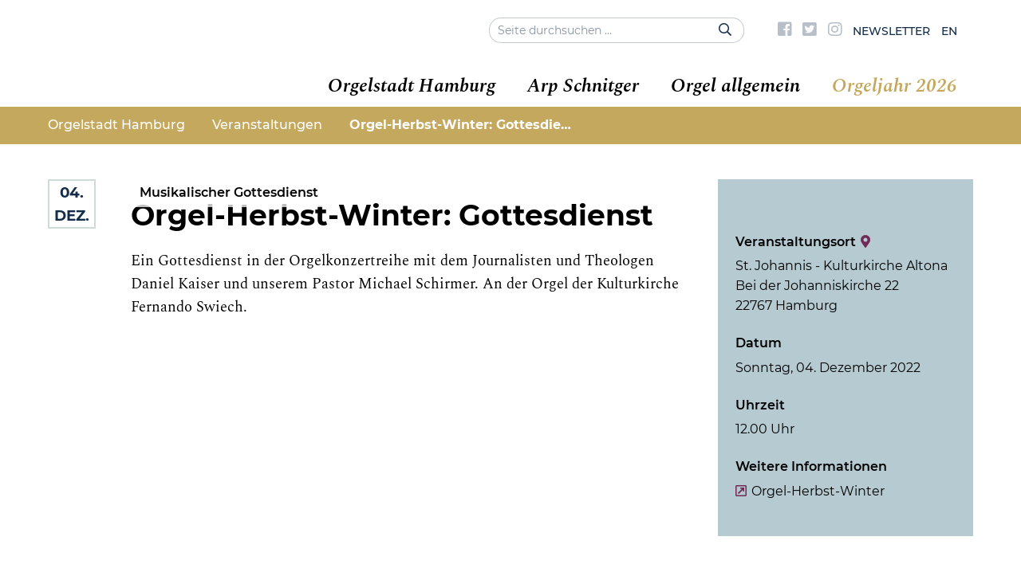

--- FILE ---
content_type: text/html; charset=UTF-8
request_url: https://www.orgelstadt-hamburg.de/veranstaltungen/veranstaltung/orgel-herbst-winter-gottesdienst/
body_size: 14521
content:
<!DOCTYPE html>
<html lang="de-DE" class="no-js">

	<head>
		<!-- meta -->
		<meta charset="UTF-8">
					<meta name="viewport" content="width=device-width, initial-scale=1.0">
			<!-- <meta name="theme-color" content="#0074a2"> -->
		
		<!-- title -->
		<title>  Orgel-Herbst-Winter: Gottesdienst : Orgelstadt Hamburg</title>

		<!-- fav & touch -->
		<link href="https://www.orgelstadt-hamburg.de/wp-content/themes/cleantheme/images/fav.ico" rel="shortcut icon">
		<link href="https://www.orgelstadt-hamburg.de/wp-content/themes/cleantheme/images/touch.png" rel="apple-touch-icon-precomposed">
		<meta name="msapplication-TileImage" content="https://www.orgelstadt-hamburg.de/wp-content/themes/cleantheme/images/tile.png">

		<!-- css + javascript -->
		<meta name='robots' content='max-image-preview:large' />
<link rel='dns-prefetch' href='//www.orgelstadt-hamburg.de' />
<link rel="alternate" type="application/rss+xml" title="Orgelstadt Hamburg &raquo; Feed" href="https://www.orgelstadt-hamburg.de/feed/" />
<link rel="alternate" type="application/rss+xml" title="Orgelstadt Hamburg &raquo; Kommentar-Feed" href="https://www.orgelstadt-hamburg.de/comments/feed/" />
<link rel="alternate" title="oEmbed (JSON)" type="application/json+oembed" href="https://www.orgelstadt-hamburg.de/wp-json/oembed/1.0/embed?url=https%3A%2F%2Fwww.orgelstadt-hamburg.de%2Fveranstaltungen%2Fveranstaltung%2Forgel-herbst-winter-gottesdienst%2F" />
<link rel="alternate" title="oEmbed (XML)" type="text/xml+oembed" href="https://www.orgelstadt-hamburg.de/wp-json/oembed/1.0/embed?url=https%3A%2F%2Fwww.orgelstadt-hamburg.de%2Fveranstaltungen%2Fveranstaltung%2Forgel-herbst-winter-gottesdienst%2F&#038;format=xml" />
<style id='wp-img-auto-sizes-contain-inline-css' type='text/css'>
img:is([sizes=auto i],[sizes^="auto," i]){contain-intrinsic-size:3000px 1500px}
/*# sourceURL=wp-img-auto-sizes-contain-inline-css */
</style>
<link rel='stylesheet' id='webfonts-css' href='https://www.orgelstadt-hamburg.de/wp-content/themes/cleantheme/fonts/webfonts.css?ver=6.9' media='all' />
<style id='wp-emoji-styles-inline-css' type='text/css'>

	img.wp-smiley, img.emoji {
		display: inline !important;
		border: none !important;
		box-shadow: none !important;
		height: 1em !important;
		width: 1em !important;
		margin: 0 0.07em !important;
		vertical-align: -0.1em !important;
		background: none !important;
		padding: 0 !important;
	}
/*# sourceURL=wp-emoji-styles-inline-css */
</style>
<link rel='stylesheet' id='wp-block-library-css' href='https://www.orgelstadt-hamburg.de/wp-includes/css/dist/block-library/style.min.css?ver=6.9' media='all' />
<style id='classic-theme-styles-inline-css' type='text/css'>
/*! This file is auto-generated */
.wp-block-button__link{color:#fff;background-color:#32373c;border-radius:9999px;box-shadow:none;text-decoration:none;padding:calc(.667em + 2px) calc(1.333em + 2px);font-size:1.125em}.wp-block-file__button{background:#32373c;color:#fff;text-decoration:none}
/*# sourceURL=/wp-includes/css/classic-themes.min.css */
</style>
<style id='global-styles-inline-css' type='text/css'>
:root{--wp--preset--aspect-ratio--square: 1;--wp--preset--aspect-ratio--4-3: 4/3;--wp--preset--aspect-ratio--3-4: 3/4;--wp--preset--aspect-ratio--3-2: 3/2;--wp--preset--aspect-ratio--2-3: 2/3;--wp--preset--aspect-ratio--16-9: 16/9;--wp--preset--aspect-ratio--9-16: 9/16;--wp--preset--color--black: #000000;--wp--preset--color--cyan-bluish-gray: #abb8c3;--wp--preset--color--white: #ffffff;--wp--preset--color--pale-pink: #f78da7;--wp--preset--color--vivid-red: #cf2e2e;--wp--preset--color--luminous-vivid-orange: #ff6900;--wp--preset--color--luminous-vivid-amber: #fcb900;--wp--preset--color--light-green-cyan: #7bdcb5;--wp--preset--color--vivid-green-cyan: #00d084;--wp--preset--color--pale-cyan-blue: #8ed1fc;--wp--preset--color--vivid-cyan-blue: #0693e3;--wp--preset--color--vivid-purple: #9b51e0;--wp--preset--gradient--vivid-cyan-blue-to-vivid-purple: linear-gradient(135deg,rgb(6,147,227) 0%,rgb(155,81,224) 100%);--wp--preset--gradient--light-green-cyan-to-vivid-green-cyan: linear-gradient(135deg,rgb(122,220,180) 0%,rgb(0,208,130) 100%);--wp--preset--gradient--luminous-vivid-amber-to-luminous-vivid-orange: linear-gradient(135deg,rgb(252,185,0) 0%,rgb(255,105,0) 100%);--wp--preset--gradient--luminous-vivid-orange-to-vivid-red: linear-gradient(135deg,rgb(255,105,0) 0%,rgb(207,46,46) 100%);--wp--preset--gradient--very-light-gray-to-cyan-bluish-gray: linear-gradient(135deg,rgb(238,238,238) 0%,rgb(169,184,195) 100%);--wp--preset--gradient--cool-to-warm-spectrum: linear-gradient(135deg,rgb(74,234,220) 0%,rgb(151,120,209) 20%,rgb(207,42,186) 40%,rgb(238,44,130) 60%,rgb(251,105,98) 80%,rgb(254,248,76) 100%);--wp--preset--gradient--blush-light-purple: linear-gradient(135deg,rgb(255,206,236) 0%,rgb(152,150,240) 100%);--wp--preset--gradient--blush-bordeaux: linear-gradient(135deg,rgb(254,205,165) 0%,rgb(254,45,45) 50%,rgb(107,0,62) 100%);--wp--preset--gradient--luminous-dusk: linear-gradient(135deg,rgb(255,203,112) 0%,rgb(199,81,192) 50%,rgb(65,88,208) 100%);--wp--preset--gradient--pale-ocean: linear-gradient(135deg,rgb(255,245,203) 0%,rgb(182,227,212) 50%,rgb(51,167,181) 100%);--wp--preset--gradient--electric-grass: linear-gradient(135deg,rgb(202,248,128) 0%,rgb(113,206,126) 100%);--wp--preset--gradient--midnight: linear-gradient(135deg,rgb(2,3,129) 0%,rgb(40,116,252) 100%);--wp--preset--font-size--small: 13px;--wp--preset--font-size--medium: 20px;--wp--preset--font-size--large: 36px;--wp--preset--font-size--x-large: 42px;--wp--preset--spacing--20: 0.44rem;--wp--preset--spacing--30: 0.67rem;--wp--preset--spacing--40: 1rem;--wp--preset--spacing--50: 1.5rem;--wp--preset--spacing--60: 2.25rem;--wp--preset--spacing--70: 3.38rem;--wp--preset--spacing--80: 5.06rem;--wp--preset--shadow--natural: 6px 6px 9px rgba(0, 0, 0, 0.2);--wp--preset--shadow--deep: 12px 12px 50px rgba(0, 0, 0, 0.4);--wp--preset--shadow--sharp: 6px 6px 0px rgba(0, 0, 0, 0.2);--wp--preset--shadow--outlined: 6px 6px 0px -3px rgb(255, 255, 255), 6px 6px rgb(0, 0, 0);--wp--preset--shadow--crisp: 6px 6px 0px rgb(0, 0, 0);}:where(.is-layout-flex){gap: 0.5em;}:where(.is-layout-grid){gap: 0.5em;}body .is-layout-flex{display: flex;}.is-layout-flex{flex-wrap: wrap;align-items: center;}.is-layout-flex > :is(*, div){margin: 0;}body .is-layout-grid{display: grid;}.is-layout-grid > :is(*, div){margin: 0;}:where(.wp-block-columns.is-layout-flex){gap: 2em;}:where(.wp-block-columns.is-layout-grid){gap: 2em;}:where(.wp-block-post-template.is-layout-flex){gap: 1.25em;}:where(.wp-block-post-template.is-layout-grid){gap: 1.25em;}.has-black-color{color: var(--wp--preset--color--black) !important;}.has-cyan-bluish-gray-color{color: var(--wp--preset--color--cyan-bluish-gray) !important;}.has-white-color{color: var(--wp--preset--color--white) !important;}.has-pale-pink-color{color: var(--wp--preset--color--pale-pink) !important;}.has-vivid-red-color{color: var(--wp--preset--color--vivid-red) !important;}.has-luminous-vivid-orange-color{color: var(--wp--preset--color--luminous-vivid-orange) !important;}.has-luminous-vivid-amber-color{color: var(--wp--preset--color--luminous-vivid-amber) !important;}.has-light-green-cyan-color{color: var(--wp--preset--color--light-green-cyan) !important;}.has-vivid-green-cyan-color{color: var(--wp--preset--color--vivid-green-cyan) !important;}.has-pale-cyan-blue-color{color: var(--wp--preset--color--pale-cyan-blue) !important;}.has-vivid-cyan-blue-color{color: var(--wp--preset--color--vivid-cyan-blue) !important;}.has-vivid-purple-color{color: var(--wp--preset--color--vivid-purple) !important;}.has-black-background-color{background-color: var(--wp--preset--color--black) !important;}.has-cyan-bluish-gray-background-color{background-color: var(--wp--preset--color--cyan-bluish-gray) !important;}.has-white-background-color{background-color: var(--wp--preset--color--white) !important;}.has-pale-pink-background-color{background-color: var(--wp--preset--color--pale-pink) !important;}.has-vivid-red-background-color{background-color: var(--wp--preset--color--vivid-red) !important;}.has-luminous-vivid-orange-background-color{background-color: var(--wp--preset--color--luminous-vivid-orange) !important;}.has-luminous-vivid-amber-background-color{background-color: var(--wp--preset--color--luminous-vivid-amber) !important;}.has-light-green-cyan-background-color{background-color: var(--wp--preset--color--light-green-cyan) !important;}.has-vivid-green-cyan-background-color{background-color: var(--wp--preset--color--vivid-green-cyan) !important;}.has-pale-cyan-blue-background-color{background-color: var(--wp--preset--color--pale-cyan-blue) !important;}.has-vivid-cyan-blue-background-color{background-color: var(--wp--preset--color--vivid-cyan-blue) !important;}.has-vivid-purple-background-color{background-color: var(--wp--preset--color--vivid-purple) !important;}.has-black-border-color{border-color: var(--wp--preset--color--black) !important;}.has-cyan-bluish-gray-border-color{border-color: var(--wp--preset--color--cyan-bluish-gray) !important;}.has-white-border-color{border-color: var(--wp--preset--color--white) !important;}.has-pale-pink-border-color{border-color: var(--wp--preset--color--pale-pink) !important;}.has-vivid-red-border-color{border-color: var(--wp--preset--color--vivid-red) !important;}.has-luminous-vivid-orange-border-color{border-color: var(--wp--preset--color--luminous-vivid-orange) !important;}.has-luminous-vivid-amber-border-color{border-color: var(--wp--preset--color--luminous-vivid-amber) !important;}.has-light-green-cyan-border-color{border-color: var(--wp--preset--color--light-green-cyan) !important;}.has-vivid-green-cyan-border-color{border-color: var(--wp--preset--color--vivid-green-cyan) !important;}.has-pale-cyan-blue-border-color{border-color: var(--wp--preset--color--pale-cyan-blue) !important;}.has-vivid-cyan-blue-border-color{border-color: var(--wp--preset--color--vivid-cyan-blue) !important;}.has-vivid-purple-border-color{border-color: var(--wp--preset--color--vivid-purple) !important;}.has-vivid-cyan-blue-to-vivid-purple-gradient-background{background: var(--wp--preset--gradient--vivid-cyan-blue-to-vivid-purple) !important;}.has-light-green-cyan-to-vivid-green-cyan-gradient-background{background: var(--wp--preset--gradient--light-green-cyan-to-vivid-green-cyan) !important;}.has-luminous-vivid-amber-to-luminous-vivid-orange-gradient-background{background: var(--wp--preset--gradient--luminous-vivid-amber-to-luminous-vivid-orange) !important;}.has-luminous-vivid-orange-to-vivid-red-gradient-background{background: var(--wp--preset--gradient--luminous-vivid-orange-to-vivid-red) !important;}.has-very-light-gray-to-cyan-bluish-gray-gradient-background{background: var(--wp--preset--gradient--very-light-gray-to-cyan-bluish-gray) !important;}.has-cool-to-warm-spectrum-gradient-background{background: var(--wp--preset--gradient--cool-to-warm-spectrum) !important;}.has-blush-light-purple-gradient-background{background: var(--wp--preset--gradient--blush-light-purple) !important;}.has-blush-bordeaux-gradient-background{background: var(--wp--preset--gradient--blush-bordeaux) !important;}.has-luminous-dusk-gradient-background{background: var(--wp--preset--gradient--luminous-dusk) !important;}.has-pale-ocean-gradient-background{background: var(--wp--preset--gradient--pale-ocean) !important;}.has-electric-grass-gradient-background{background: var(--wp--preset--gradient--electric-grass) !important;}.has-midnight-gradient-background{background: var(--wp--preset--gradient--midnight) !important;}.has-small-font-size{font-size: var(--wp--preset--font-size--small) !important;}.has-medium-font-size{font-size: var(--wp--preset--font-size--medium) !important;}.has-large-font-size{font-size: var(--wp--preset--font-size--large) !important;}.has-x-large-font-size{font-size: var(--wp--preset--font-size--x-large) !important;}
:where(.wp-block-post-template.is-layout-flex){gap: 1.25em;}:where(.wp-block-post-template.is-layout-grid){gap: 1.25em;}
:where(.wp-block-term-template.is-layout-flex){gap: 1.25em;}:where(.wp-block-term-template.is-layout-grid){gap: 1.25em;}
:where(.wp-block-columns.is-layout-flex){gap: 2em;}:where(.wp-block-columns.is-layout-grid){gap: 2em;}
:root :where(.wp-block-pullquote){font-size: 1.5em;line-height: 1.6;}
/*# sourceURL=global-styles-inline-css */
</style>
<link rel='stylesheet' id='contact-form-7-css' href='https://www.orgelstadt-hamburg.de/wp-content/plugins/contact-form-7/includes/css/styles.css?ver=6.1.4' media='all' />
<link rel='stylesheet' id='responsive-lightbox-swipebox-css' href='https://www.orgelstadt-hamburg.de/wp-content/plugins/responsive-lightbox/assets/swipebox/swipebox.min.css?ver=1.5.2' media='all' />
<link rel='stylesheet' id='font-awesome5-css' href='https://www.orgelstadt-hamburg.de/wp-content/themes/agoodstart5/libraries/font-awesome5/web-fonts-with-css/css/fontawesome.min.css?ver=5.0.9' media='all' />
<link rel='stylesheet' id='font-awesome5-brands-css' href='https://www.orgelstadt-hamburg.de/wp-content/themes/agoodstart5/libraries/font-awesome5/web-fonts-with-css/css/fa-brands.min.css?ver=5.0.9' media='all' />
<link rel='stylesheet' id='font-awesome5-light-css' href='https://www.orgelstadt-hamburg.de/wp-content/themes/agoodstart5/libraries/font-awesome5/web-fonts-with-css/css/fa-light.min.css?ver=5.0.9' media='all' />
<link rel='stylesheet' id='font-awesome5-regular-css' href='https://www.orgelstadt-hamburg.de/wp-content/themes/agoodstart5/libraries/font-awesome5/web-fonts-with-css/css/fa-regular.min.css?ver=5.0.9' media='all' />
<link rel='stylesheet' id='font-awesome5-solid-css' href='https://www.orgelstadt-hamburg.de/wp-content/themes/agoodstart5/libraries/font-awesome5/web-fonts-with-css/css/fa-solid.min.css?ver=5.0.9' media='all' />
<link rel='stylesheet' id='headhesive-css' href='https://www.orgelstadt-hamburg.de/wp-content/themes/agoodstart5/libraries/headhesive-js/headhesive.css?ver=1.2.3' media='all' />
<link rel='stylesheet' id='animate-css' href='https://www.orgelstadt-hamburg.de/wp-content/themes/agoodstart5/libraries/animate-css/animate.min.css?ver=3.6.0' media='all' />
<link rel='stylesheet' id='agoodstart-css' href='https://www.orgelstadt-hamburg.de/wp-content/themes/agoodstart5/style.css?ver=5.0.0' media='all' />
<link rel='stylesheet' id='settings-css' href='https://www.orgelstadt-hamburg.de/wp-content/themes/cleantheme/css/generated/settings.css?ver=5.0.0' media='all' />
<link rel='stylesheet' id='style-css' href='https://www.orgelstadt-hamburg.de/wp-content/themes/cleantheme/css/style.css?ver=5.0.0' media='all' />
<link rel='stylesheet' id='medium-css' href='https://www.orgelstadt-hamburg.de/wp-content/themes/cleantheme/css/medium.css?ver=6.9' media='only screen and (min-width: 640px)' />
<link rel='stylesheet' id='large-css' href='https://www.orgelstadt-hamburg.de/wp-content/themes/cleantheme/css/large.css?ver=6.9' media='only screen and (min-width: 920px)' />
<link rel='stylesheet' id='max-css' href='https://www.orgelstadt-hamburg.de/wp-content/themes/cleantheme/css/max.css?ver=6.9' media='only screen and (min-width: 1140px)' />
<link rel='stylesheet' id='mega-css' href='https://www.orgelstadt-hamburg.de/wp-content/themes/cleantheme/css/mega.css?ver=6.9' media='only screen and (min-width: 1440px)' />
<link rel='stylesheet' id='medium-down-css' href='https://www.orgelstadt-hamburg.de/wp-content/themes/cleantheme/css/medium-down.css?ver=6.9' media='only screen and (max-width: 919px)' />
<link rel='stylesheet' id='small-css' href='https://www.orgelstadt-hamburg.de/wp-content/themes/cleantheme/css/small.css?ver=6.9' media='only screen and (max-width: 639px)' />
<link rel='stylesheet' id='print-css' href='https://www.orgelstadt-hamburg.de/wp-content/themes/cleantheme/css/print/print.css?ver=6.9' media='print' />
<link rel='stylesheet' id='newsletter-css' href='https://www.orgelstadt-hamburg.de/wp-content/plugins/newsletter/style.css?ver=9.1.0' media='all' />
<style id='newsletter-inline-css' type='text/css'>
a {
  color: #56aaa2; 
}
/*# sourceURL=newsletter-inline-css */
</style>
<link rel='stylesheet' id='borlabs-cookie-custom-css' href='https://www.orgelstadt-hamburg.de/wp-content/cache/borlabs-cookie/1/borlabs-cookie-1-de.css?ver=3.3.23-73' media='all' />
<script type="text/javascript" id="wpml-cookie-js-extra">
/* <![CDATA[ */
var wpml_cookies = {"wp-wpml_current_language":{"value":"de","expires":1,"path":"/"}};
var wpml_cookies = {"wp-wpml_current_language":{"value":"de","expires":1,"path":"/"}};
//# sourceURL=wpml-cookie-js-extra
/* ]]> */
</script>
<script type="text/javascript" src="https://www.orgelstadt-hamburg.de/wp-content/plugins/sitepress-multilingual-cms/res/js/cookies/language-cookie.js?ver=486900" id="wpml-cookie-js" defer="defer" data-wp-strategy="defer"></script>
<script type="text/javascript" id="image-watermark-no-right-click-js-before">
/* <![CDATA[ */
var iwArgsNoRightClick = {"rightclick":"N","draganddrop":"N","devtools":"Y","enableToast":"Y","toastMessage":"This content is protected"};

//# sourceURL=image-watermark-no-right-click-js-before
/* ]]> */
</script>
<script type="text/javascript" src="https://www.orgelstadt-hamburg.de/wp-content/plugins/image-watermark/js/no-right-click.js?ver=2.0.3" id="image-watermark-no-right-click-js"></script>
<script type="text/javascript" src="https://www.orgelstadt-hamburg.de/wp-includes/js/jquery/jquery.min.js?ver=3.7.1" id="jquery-core-js"></script>
<script type="text/javascript" src="https://www.orgelstadt-hamburg.de/wp-includes/js/jquery/jquery-migrate.min.js?ver=3.4.1" id="jquery-migrate-js"></script>
<script type="text/javascript" src="https://www.orgelstadt-hamburg.de/wp-content/plugins/responsive-lightbox/assets/infinitescroll/infinite-scroll.pkgd.min.js?ver=4.0.1" id="responsive-lightbox-infinite-scroll-js"></script>
<script type="text/javascript" src="https://www.orgelstadt-hamburg.de/wp-content/themes/agoodstart5/libraries/modernizr/modernizr.min.js?ver=3.5.0" id="modernizr-js"></script>
<script type="text/javascript" src="https://www.orgelstadt-hamburg.de/wp-content/themes/cleantheme/js/jquery.theme.js?ver=5.0.0" id="jquery-theme-js-js"></script>
<script data-no-optimize="1" data-no-minify="1" data-cfasync="false" type="text/javascript" src="https://www.orgelstadt-hamburg.de/wp-content/cache/borlabs-cookie/1/borlabs-cookie-config-de.json.js?ver=3.3.23-87" id="borlabs-cookie-config-js"></script>
<link rel="https://api.w.org/" href="https://www.orgelstadt-hamburg.de/wp-json/" /><link rel="EditURI" type="application/rsd+xml" title="RSD" href="https://www.orgelstadt-hamburg.de/xmlrpc.php?rsd" />
<meta name="generator" content="WordPress 6.9" />
<link rel="canonical" href="https://www.orgelstadt-hamburg.de/veranstaltungen/veranstaltung/orgel-herbst-winter-gottesdienst/" />
<link rel='shortlink' href='https://www.orgelstadt-hamburg.de/?p=18055' />
<meta name="generator" content="WPML ver:4.8.6 stt:1,3;" />
	</head>

	<body class="not-front wp-singular event-template-default single single-event postid-18055 wp-theme-agoodstart5 wp-child-theme-cleantheme wpml-de not-logged-in wow-js fa-5">

		
		<div id="wrapper" class="site-wrapper clear">

			
<div class="search-container container hide-large hide-max">
  <form id="search" class="site-search" method="get" action="https://www.orgelstadt-hamburg.de" role="search" onsubmit="if (this.s.value == '') { this.s.focus(); return false; }">
  	<input class="search-input padding" type="search" name="s" placeholder="Seite durchsuchen &hellip;">
  	<button class="search-submit position-right" type="submit"><i class="fa fa-search"></i></button>
  </form>
</div>
			<div class="header-container container" data-headhesive=".header-container">
				<header id="header" class="site-header clear">

					<div class="meta-navigation list-flex hide-small hide-medium double-position-right-large double-position-right-max clear">
						 
<div class="search-container hide-small hide-medium">
  <form id="search-large" class="site-search" method="get" action="https://www.orgelstadt-hamburg.de" role="search" onsubmit="if (this.s.value == '') { this.s.focus(); return false; }">
  	<input class="search-input" type="search" name="s" placeholder="Seite durchsuchen &hellip;">
  	<button class="search-submit" type="submit"><i class="far fa-search"></i></button>
  </form>
</div>
						 <nav class="meta-menu-container clear "><ul id="meta-menu" class="menu-depth-0 menu  clear"><li class="menu-item-meta no-title menu-item menu-item-type-custom menu-item-object-custom menu-item-depth-0"><a target="_blank" href="https://www.facebook.com/OrgelstadtHamburg/" class="menu-link-meta menu-link menu-link-depth-0"><i class="fab fa-facebook-square"></i><span>Facebook</span></a></li>
<li class="menu-item-meta no-title menu-item menu-item-type-custom menu-item-object-custom menu-item-depth-0"><a target="_blank" href="https://twitter.com/orgelstadthh" class="menu-link-meta menu-link menu-link-depth-0"><i class="fab fa-twitter-square"></i><span>Twitter</span></a></li>
<li class="menu-item-meta no-title menu-item menu-item-type-custom menu-item-object-custom menu-item-depth-0"><a target="_blank" href="https://www.instagram.com/orgelstadthamburg/" class="menu-link-meta menu-link menu-link-depth-0"><i class="fab fa-instagram"></i><span>Instagram</span></a></li>
<li class="menu-item-meta menu-item menu-item-type-post_type menu-item-object-page menu-item-depth-0"><a href="https://www.orgelstadt-hamburg.de/newsletter/" class="menu-link-meta menu-link menu-link-depth-0"><span>Newsletter</span></a></li>
<li class="menu-item-meta menu-item menu-item-type-custom menu-item-object-custom menu-item-depth-0"><a href="/en" class="menu-link-meta menu-link menu-link-depth-0"><span>EN</span></a></li>
</ul></nav>					</div>

					<div id="branding" class="site-branding clear">
						
						<div id="logo" class="site-logo">
						 	<a href="https://www.orgelstadt-hamburg.de">
								
																	<img src="https://www.orgelstadt-hamburg.de/wp-content/themes/cleantheme/images/logo.png" alt="Logo">
																<span class="element-invisible">Orgelstadt Hamburg - Hamburg zieht alle Register</span>
							</a>
						</div>
					</div>

					


					<span class="search-button mobile hide-large hide-max" data-icon-active="search-minus"><i class="fa fa-search"></i></span>
											<button class="nav-button hide-large hide-max"><span class="icon-menu"></span></button>
					
					<div class="navigation">
						<nav class="main-menu-container clear "><ul id="main-menu" class="menu-depth-0 menu  clear"><li class="menu-item-main menu-item menu-item-type-post_type menu-item-object-page menu-item-has-children menu-item-depth-0"><a href="https://www.orgelstadt-hamburg.de/orgelstadt-hamburg/" class="menu-link-main menu-link menu-link-depth-0"><span>Orgelstadt Hamburg</span></a>
<ul class="sub-menu-main sub-menu menu-depth-1 clear">
<li class="menu-item-main menu-item menu-item-type-post_type menu-item-object-page menu-item-depth-1"><a href="https://www.orgelstadt-hamburg.de/orgelstadt-hamburg/" class="menu-link-main menu-link menu-link-depth-1"><span>Einführung</span></a></li>
<li class="menu-item-main menu-item menu-item-type-post_type menu-item-object-page menu-item-depth-1"><a href="https://www.orgelstadt-hamburg.de/rueckblick/" class="menu-link-main menu-link menu-link-depth-1"><span>Über 600 Jahre Orgelkultur</span></a></li>
<li class="menu-item-main menu-item menu-item-type-post_type menu-item-object-page menu-item-depth-1"><a href="https://www.orgelstadt-hamburg.de/100-jahre-orgeltagung-hamburg-luebeck/" class="menu-link-main menu-link menu-link-depth-1"><span>100 Jahre Organistentagung Hamburg – Lübeck</span></a></li>
<li class="menu-item-main menu-item menu-item-type-post_type menu-item-object-page menu-item-depth-1"><a href="https://www.orgelstadt-hamburg.de/interaktiver-stadtrundgang/" class="menu-link-main menu-link menu-link-depth-1"><span>Virtueller Stadtrundgang</span></a></li>
<li class="menu-item-main menu-item menu-item-type-post_type menu-item-object-page menu-item-depth-1"><a href="https://www.orgelstadt-hamburg.de/anekdoten/" class="menu-link-main menu-link menu-link-depth-1"><span>Anekdoten &#038; Insiderstories</span></a></li>
</ul>
</li>
<li class="menu-item-main menu-item menu-item-type-post_type menu-item-object-page menu-item-has-children menu-item-depth-0"><a href="https://www.orgelstadt-hamburg.de/arp-schnitger/" class="menu-link-main menu-link menu-link-depth-0"><span>Arp Schnitger</span></a>
<ul class="sub-menu-main sub-menu menu-depth-1 clear">
<li class="menu-item-main menu-item menu-item-type-post_type menu-item-object-page menu-item-depth-1"><a href="https://www.orgelstadt-hamburg.de/arp-schnitger-fuer-einsteiger/" class="menu-link-main menu-link menu-link-depth-1"><span>Arp Schnitger für Einsteiger</span></a></li>
<li class="menu-item-main menu-item menu-item-type-post_type menu-item-object-page menu-item-depth-1"><a href="https://www.orgelstadt-hamburg.de/vermaechtnis-hamburger-prospekt/" class="menu-link-main menu-link menu-link-depth-1"><span>Vermächtnis Hamburger Prospekt</span></a></li>
<li class="menu-item-main menu-item menu-item-type-post_type menu-item-object-page menu-item-has-children menu-item-depth-1"><a href="https://www.orgelstadt-hamburg.de/arp-schnitger/" class="menu-link-main menu-link menu-link-depth-1"><span>Leben &#038; Werk multimedial</span></a>
<ul class="sub-menu-main sub-menu menu-depth-2 clear">
<li class="menu-item-main menu-item menu-item-type-post_type menu-item-object-page menu-item-depth-2"><a href="https://www.orgelstadt-hamburg.de/arp-schnitger/ein-leben-an-der-nordsee/" class="menu-link-main menu-link menu-link-depth-2"><span>Ein Leben an der Nordsee</span></a></li>
<li class="menu-item-main menu-item menu-item-type-post_type menu-item-object-page menu-item-depth-2"><a href="https://www.orgelstadt-hamburg.de/arp-schnitger/metropolen-marschen-und-mehr/" class="menu-link-main menu-link menu-link-depth-2"><span>Metropolen, Marschen und mehr</span></a></li>
<li class="menu-item-main menu-item menu-item-type-post_type menu-item-object-page menu-item-depth-2"><a href="https://www.orgelstadt-hamburg.de/arp-schnitger/schnitgers-orgeln-in-liturgie-und-musik/" class="menu-link-main menu-link menu-link-depth-2"><span>Schnitgers Orgeln in Liturgie und Musik</span></a></li>
<li class="menu-item-main menu-item menu-item-type-post_type menu-item-object-page menu-item-depth-2"><a href="https://www.orgelstadt-hamburg.de/arp-schnitger/werkstatt/" class="menu-link-main menu-link menu-link-depth-2"><span>Schnitgers Team</span></a></li>
<li class="menu-item-main menu-item menu-item-type-post_type menu-item-object-page menu-item-depth-2"><a href="https://www.orgelstadt-hamburg.de/arp-schnitger/schnitger-und-die-historische-orgel/" class="menu-link-main menu-link menu-link-depth-2"><span>Schnitger und „die historische Orgel“</span></a></li>
</ul>
</li>
<li class="menu-item-main menu-item menu-item-type-custom menu-item-object-custom menu-item-depth-1"><a target="_blank" href="https://www.orgelstadt-hamburg.de/play-arp/" class="menu-link-main menu-link menu-link-depth-1"><span>PLAY ARP! auf der virtuellen Orgel</span></a></li>
</ul>
</li>
<li class="menu-item-main menu-item menu-item-type-post_type menu-item-object-page menu-item-has-children menu-item-depth-0"><a href="https://www.orgelstadt-hamburg.de/orgel-allgemein/orgel-fuer-einsteiger/" class="menu-link-main menu-link menu-link-depth-0"><span>Orgel allgemein</span></a>
<ul class="sub-menu-main sub-menu menu-depth-1 clear">
<li class="menu-item-main menu-item menu-item-type-post_type menu-item-object-page menu-item-depth-1"><a href="https://www.orgelstadt-hamburg.de/orgel-allgemein/orgel-fuer-einsteiger/" class="menu-link-main menu-link menu-link-depth-1"><span>Orgel für Einsteiger</span></a></li>
<li class="menu-item-main menu-item menu-item-type-post_type menu-item-object-page menu-item-depth-1"><a href="https://www.orgelstadt-hamburg.de/orgel-allgemein/kleiner-orgel-technik-fuehrer/" class="menu-link-main menu-link menu-link-depth-1"><span>Kleiner Orgel-Technikführer</span></a></li>
<li class="menu-item-main menu-item menu-item-type-post_type menu-item-object-page menu-item-depth-1"><a href="https://www.orgelstadt-hamburg.de/orgel-allgemein/zeitreise-klang/" class="menu-link-main menu-link menu-link-depth-1"><span>Zeitreise Klang</span></a></li>
<li class="menu-item-main menu-item menu-item-type-post_type menu-item-object-page menu-item-depth-1"><a href="https://www.orgelstadt-hamburg.de/orgel-mal-anders/" class="menu-link-main menu-link menu-link-depth-1"><span>Orgel anders</span></a></li>
</ul>
</li>
<li class="menu-item-main menu-item menu-item-type-post_type menu-item-object-page menu-item-has-children menu-item-depth-0 current-menu-ancestor"><a href="https://www.orgelstadt-hamburg.de/veranstaltungen/" class="menu-link-main menu-link menu-link-depth-0"><span>Orgeljahr 2026</span></a>
<ul class="sub-menu-main sub-menu menu-depth-1 clear">
<li class="menu-item-main menu-item menu-item-type-post_type menu-item-object-page menu-item-depth-1"><a href="https://www.orgelstadt-hamburg.de/hamburger-orgelsommer/" class="menu-link-main menu-link menu-link-depth-1"><span>Hamburger Orgelsommer</span></a></li>
<li class="menu-item-main menu-item menu-item-type-post_type menu-item-object-page menu-item-depth-1"><a href="https://www.orgelstadt-hamburg.de/orgel-walk-auf-den-klangspuren-der-orgel-tagung/" class="menu-link-main menu-link menu-link-depth-1"><span>Orgel-Walk: Auf den Klangspuren der Orgel-Tagung</span></a></li>
<li class="menu-item-main menu-item menu-item-type-post_type menu-item-object-page menu-item-depth-1 current-menu-ancestor"><a href="https://www.orgelstadt-hamburg.de/veranstaltungen/" class="menu-link-main menu-link menu-link-depth-1"><span>Veranstaltungskalender</span></a></li>
</ul>
</li>
</ul></nav>					</div>

				</header>
			</div>

						 <div class="breadcrumbs-container container sans hide-small hide-medium">
				 <div id="breadcrumbs"><span property="itemListElement" typeof="ListItem"><a property="item" typeof="WebPage" title="Gehe zu Orgelstadt Hamburg." href="https://www.orgelstadt-hamburg.de" class="home"><span property="name">Orgelstadt Hamburg</span></a><meta property="position" content="1"></span><span class="divider"></span><span property="itemListElement" typeof="ListItem"><a property="item" typeof="WebPage" title="Gehe zu Veranstaltungen." href="https://www.orgelstadt-hamburg.de/veranstaltungen/" class="event-root post post-event"><span property="name">Veranstaltungen</span></a><meta property="position" content="2"></span><span class="divider"></span><span property="itemListElement" typeof="ListItem"><span property="name">Orgel-Herbst-Winter: Gottesdienst</span><meta property="position" content="3"></span></div>
			 </div>
			
			


<div class="main-container container">
  
    
  <div id="main" class="site-main main-event element-main template-single-event clear">
    
    <div class="content-container">
      
            
      <main id="content" class="site-content content-event element-content template-single-event clear">
  		
  		    		
                    
                        
              
            
	

	 	 	
 	 		 			 				 			 		 			 
			
		
	<article id="post-18055" class="post post-type-event post-view-full post-scope-standard status-publish event_category-musikalischer-gottesdienst clear article-event element-article template-article-event has-event-image" >
	
			 		 	
		
			
		<div class="list list-flex list-event-full list-1-small list-1-medium list-1-large list-2-max">
			<div class="list-item item-event-full item-content">
			 	<div class="field field-event-date sans">
					 <span class="day">04.</span>
					<span class="month">Dez.</span>
				</div>
			 					
									 <div class="field field-gallery-slider">
														 <span class="event-category sans">Musikalischer Gottesdienst</span>
													 
						 <div class="slider owl-carousel owl-theme">
							 								 							 
								 <div class="slide">
									 <div class="image">
										 <img width="1000" height="667" src="https://www.orgelstadt-hamburg.de/wp-content/uploads/veranstaltungen/2022/08/BC_0426-1000x667.png" class="attachment-large size-large" alt="" decoding="async" fetchpriority="high" srcset="https://www.orgelstadt-hamburg.de/wp-content/uploads/veranstaltungen/2022/08/BC_0426-1000x667.png 1000w, https://www.orgelstadt-hamburg.de/wp-content/uploads/veranstaltungen/2022/08/BC_0426-640x427.png 640w, https://www.orgelstadt-hamburg.de/wp-content/uploads/veranstaltungen/2022/08/BC_0426-768x512.png 768w, https://www.orgelstadt-hamburg.de/wp-content/uploads/veranstaltungen/2022/08/BC_0426-1536x1024.png 1536w, https://www.orgelstadt-hamburg.de/wp-content/uploads/veranstaltungen/2022/08/BC_0426-2048x1365.png 2048w" sizes="(max-width: 1000px) 100vw, 1000px" loading="eager" title="BC_0426.png" />									 </div>
									 
									 										 <div class="caption sans">
											 Bildrechte: Benjamin Hotton										 </div>
									 								 </div>
							 						 </div>
						 
						 						 
						 <script>
							jQuery('document').ready(function($) {
								$('#post-18055 .owl-carousel').owlCarousel({
									items: 1,
									dots: false,
									nav: true,
									navText: ['<i class="fal fa-angle-double-left">', '<i class="fal fa-angle-double-right">'],
									loop: true,
									autoplay: false,
									pullDrag: false,
									autoHeight: true
								});
							});
						</script>
					 </div>
								
				<h1 class="title page-title title-h2 sans">
					<span>Orgel-Herbst-Winter: Gottesdienst</span>
				</h1>
				
								
									<div class="field field-body">
						<p data-pm-slice="1 1 []">Ein Gottesdienst in der Orgelkonzertreihe mit dem Journalisten und Theologen Daniel Kaiser und unserem Pastor Michael Schirmer. An der Orgel der Kulturkirche Fernando Swiech.</p>
					</div>
							</div>
			
			<div class="list-item item-event-full item-sidebar sans">
				<div class="inner field-body">
				 	
				 							<div class="field field-location">
						 	<div class="label">Veranstaltungsort<i class="fas fa-map-marker-alt fa-after"></i></div>
						 	<div class="value">
								St. Johannis - Kulturkirche Altona<br />
								Bei der Johanniskirche 22<br />
								22767 Hamburg							</div>
						</div>
				 					 	
				 							<div class="field field-date">
						 	<div class="label">Datum</div>
						 	<div class="value">Sonntag, 04. Dezember 2022</div>
						</div>
									 	
				 					 									<div class="field field-time">
							 	<div class="label">Uhrzeit</div>
							 	<div class="value">12.00 Uhr</div>
							</div>
															 	
				 					 	
				 					 	
				 					 	
				 							<div class="field field-links">
						 	<div class="label">Weitere Informationen</div>
						 	<div class="list list-event-link clear">
															<div class="list-item item-event-link">
						 			<a href="https://www.musikfrieden.de/" target="_blank"><i class="far fa-external-link-square fa-before"></i>Orgel-Herbst-Winter</a>
								</div>
														</div>
						</div>
										
										
									</div>
			</div>
		</div>
	</article>

          
                          
          			
  		</main>
  		
  		  			
  	</div>
  	
  	

  	
    

	
  </div>
  
    
</div>



			
			<div class="footer-container container">
				<footer id="footer" class="site-footer clear">

					<nav class="footer-menu-container clear "><ul id="footer-menu" class="menu-depth-0 menu  clear"><li class="menu-item-footer menu-item menu-item-type-post_type menu-item-object-page menu-item-depth-0"><a href="https://www.orgelstadt-hamburg.de/kontakt/" class="menu-link-footer menu-link menu-link-depth-0"><span>Kontakt</span></a></li>
<li class="menu-item-footer menu-item menu-item-type-post_type menu-item-object-page menu-item-depth-0"><a href="https://www.orgelstadt-hamburg.de/newsletter/" class="menu-link-footer menu-link menu-link-depth-0"><span>Newsletter</span></a></li>
<li class="menu-item-footer menu-item menu-item-type-post_type menu-item-object-page menu-item-depth-0"><a href="https://www.orgelstadt-hamburg.de/presse/" class="menu-link-footer menu-link menu-link-depth-0"><span>Presse</span></a></li>
<li class="menu-item-footer menu-item menu-item-type-post_type menu-item-object-page menu-item-depth-0"><a href="https://www.orgelstadt-hamburg.de/veranstaltungen/veranstaltung-hinzufuegen/" class="menu-link-footer menu-link menu-link-depth-0"><span>Veranstaltung hinzufügen</span></a></li>
<li class="menu-item-footer menu-item menu-item-type-post_type menu-item-object-page menu-item-depth-0"><a href="https://www.orgelstadt-hamburg.de/impressum/" class="menu-link-footer menu-link menu-link-depth-0"><span>Impressum</span></a></li>
<li class="menu-item-footer menu-item menu-item-type-post_type menu-item-object-page menu-item-privacy-policy menu-item-depth-0"><a href="https://www.orgelstadt-hamburg.de/datenschutz/" class="menu-link-footer menu-link menu-link-depth-0"><span>Datenschutz</span></a></li>
<li class="menu-item-footer borlabs-cookie-preference menu-item menu-item-type-custom menu-item-object-custom menu-item-depth-0"><a class="menu-link-footer menu-link menu-link-depth-0 no-link"><span>Cookie-Einstellungen</span></a></li>
</ul></nav>
          

  
  <div class="widget-area-footer-container widget-area-container container">
    <aside id="widget-area-footer" class="widget-area widget-area-footer element-widget-area template-sidebar-footer list-1-small list-2-medium list-3-large list-4-max list-flex clear">
      
      <section id="black-studio-tinymce-3" class="footer-text no-title widget_black_studio_tinymce widget"><div class="widget-inner clear"><h3 class="widget-title">Förderung</h3><div class="textwidget field field-body clear"><p>Das Projekt Orgelstadt Hamburg wird gefördert durch:</p>
</div></div></section><section id="media_image-3" class="footer-logo no-title widget_media_image widget"><div class="widget-inner clear"><h3 class="widget-title">Logo Hamburg KuM</h3><img width="207" height="90" src="https://www.orgelstadt-hamburg.de/wp-content/uploads/2019/01/behoerde_kum_web.png" class="image wp-image-4681  attachment-207x90 size-207x90" alt="" style="max-width: 100%; height: auto;" decoding="async" loading="eager" title="Behoerde_KuM_web" /></div></section><section id="media_image-5" class="footer-logo no-title widget_media_image widget"><div class="widget-inner clear"><h3 class="widget-title">Logo AFK</h3><img width="82" height="82" src="https://www.orgelstadt-hamburg.de/wp-content/uploads/2019/01/afk_logo_web-150x150.png" class="image wp-image-4684  attachment-82x90 size-82x90" alt="" style="max-width: 100%; height: auto;" decoding="async" loading="eager" title="afk_logo_web" /></div></section>        
    </aside>
  </div>
  

				</footer>
			</div>

		</div>

		
		  		<div id="guide" class="hide-small hide-medium">
    		<a class="down hide" href="#down"><i class="far fa-angle-down"></i></a>
    		<a class="top hide" href="#top"><i class="far fa-angle-up"></i></a>
  		</div>
		
		
		<script type="speculationrules">
{"prefetch":[{"source":"document","where":{"and":[{"href_matches":"/*"},{"not":{"href_matches":["/wp-*.php","/wp-admin/*","/wp-content/uploads/*","/wp-content/*","/wp-content/plugins/*","/wp-content/themes/cleantheme/*","/wp-content/themes/agoodstart5/*","/*\\?(.+)"]}},{"not":{"selector_matches":"a[rel~=\"nofollow\"]"}},{"not":{"selector_matches":".no-prefetch, .no-prefetch a"}}]},"eagerness":"conservative"}]}
</script>
<script type="text/javascript">
/* <![CDATA[ */
	var relevanssi_rt_regex = /(&|\?)_(rt|rt_nonce)=(\w+)/g
	var newUrl = window.location.search.replace(relevanssi_rt_regex, '')
	history.replaceState(null, null, window.location.pathname + newUrl + window.location.hash)
/* ]]> */
</script>
<script type="text/javascript">
      jQuery("body:not(.sidebar-primary, .sidebar-secondary)").addClass("no-sidebar");
      jQuery("body:not(.sidebar-primary)").addClass("no-sidebar-primary");
      jQuery("body:not(.sidebar-secondary)").addClass("no-sidebar-secondary");
    </script><script type='text/javascript'>
    jQuery('.menu').each(function() {
      jQuery('.current-menu-item.menu-item-is-alias').removeClass('current-menu-item').parentsUntil('.menu-depth-0', 'li').removeClass('current-menu-ancestor');
      jQuery('.current-menu-ancestor.menu-item-is-alias').removeClass('current-menu-ancestor');
      
      jQuery('.current-menu-ancestor', jQuery(this)).last().parents('li:not([class*="current-menu-ancestor"])').addClass('current-menu-ancestor');
    });
    
    jQuery('.menu-link').each(function() {
      var link = jQuery(this);
      var item = link.parent('.menu-item');
      queryAnchor = location.hash;
      linkAnchor = this.hash;
      
      if (linkAnchor && item.hasClass('current-menu-item')) {
        if (linkAnchor == queryAnchor) {
          item.addClass('current-menu-item-active-anchor');
        } else {
          item.addClass('current-menu-item-not-active-anchor');
        }
      }
    });
  </script><script type="importmap" id="wp-importmap">
{"imports":{"borlabs-cookie-core":"https://www.orgelstadt-hamburg.de/wp-content/plugins/borlabs-cookie/assets/javascript/borlabs-cookie.min.js?ver=3.3.23"}}
</script>
<script type="module" src="https://www.orgelstadt-hamburg.de/wp-content/plugins/borlabs-cookie/assets/javascript/borlabs-cookie.min.js?ver=3.3.23" id="borlabs-cookie-core-js-module" data-cfasync="false" data-no-minify="1" data-no-optimize="1"></script>
<script type="module" src="https://www.orgelstadt-hamburg.de/wp-content/plugins/borlabs-cookie/assets/javascript/borlabs-cookie-legacy-backward-compatibility.min.js?ver=3.3.23" id="borlabs-cookie-legacy-backward-compatibility-js-module"></script>
<!--googleoff: all--><div data-nosnippet data-borlabs-cookie-consent-required='true' id='BorlabsCookieBox'></div><div id='BorlabsCookieWidget' class='brlbs-cmpnt-container'></div><!--googleon: all--><script type='text/javascript'>
    jQuery('document').ready(function($) {
      $('[data-headhesive]').each(function() {
        var headhesiveOffset;

        if ($(this).data('headhesive-offset')) {
          headhesiveOffset = $(this).data('headhesive-offset');
        } else {
          headhesiveOffset = '.main-container';
        }

        var options = {
          offset: headhesiveOffset,
          onInit: function() {
            $(window).trigger({ type: 'headhesive', namespace: 'init', headhesive: $(this).data('headhesive') });
          },
          onStick: function() {
            $(window).trigger({ type: 'headhesive', namespace: 'stick', headhesive: $(this).data('headhesive') });
          },
          onUnstick: function() {
            $(window).trigger({ type: 'headhesive', namespace: 'unstick', headhesive: $(this).data('headhesive') });
          },
          onDestroy: function() {
            $(window).trigger({ type: 'headhesive', namespace: 'destroy', headhesive: $(this).data('headhesive') });
          }
        }

        var headhesive = new Headhesive($(this).data('headhesive'), options);
        $('.headhesive').removeAttr('data-headhesive').removeAttr('data-headhesive-offset');
      });
    });
  </script><link rel='stylesheet' id='owl-carousel-css' href='https://www.orgelstadt-hamburg.de/wp-content/themes/agoodstart5/libraries/owl-carousel/assets/owl.carousel.min.css?ver=2.3.3' media='all' />
<link rel='stylesheet' id='owl-theme-css' href='https://www.orgelstadt-hamburg.de/wp-content/themes/agoodstart5/libraries/owl-carousel/assets/owl.theme.default.min.css?ver=2.3.3' media='all' />
<script type="text/javascript" src="https://www.orgelstadt-hamburg.de/wp-includes/js/dist/hooks.min.js?ver=dd5603f07f9220ed27f1" id="wp-hooks-js"></script>
<script type="text/javascript" src="https://www.orgelstadt-hamburg.de/wp-includes/js/dist/i18n.min.js?ver=c26c3dc7bed366793375" id="wp-i18n-js"></script>
<script type="text/javascript" id="wp-i18n-js-after">
/* <![CDATA[ */
wp.i18n.setLocaleData( { 'text direction\u0004ltr': [ 'ltr' ] } );
//# sourceURL=wp-i18n-js-after
/* ]]> */
</script>
<script type="text/javascript" src="https://www.orgelstadt-hamburg.de/wp-content/plugins/contact-form-7/includes/swv/js/index.js?ver=6.1.4" id="swv-js"></script>
<script type="text/javascript" id="contact-form-7-js-translations">
/* <![CDATA[ */
( function( domain, translations ) {
	var localeData = translations.locale_data[ domain ] || translations.locale_data.messages;
	localeData[""].domain = domain;
	wp.i18n.setLocaleData( localeData, domain );
} )( "contact-form-7", {"translation-revision-date":"2025-10-26 03:28:49+0000","generator":"GlotPress\/4.0.3","domain":"messages","locale_data":{"messages":{"":{"domain":"messages","plural-forms":"nplurals=2; plural=n != 1;","lang":"de"},"This contact form is placed in the wrong place.":["Dieses Kontaktformular wurde an der falschen Stelle platziert."],"Error:":["Fehler:"]}},"comment":{"reference":"includes\/js\/index.js"}} );
//# sourceURL=contact-form-7-js-translations
/* ]]> */
</script>
<script type="text/javascript" id="contact-form-7-js-before">
/* <![CDATA[ */
var wpcf7 = {
    "api": {
        "root": "https:\/\/www.orgelstadt-hamburg.de\/wp-json\/",
        "namespace": "contact-form-7\/v1"
    }
};
//# sourceURL=contact-form-7-js-before
/* ]]> */
</script>
<script type="text/javascript" src="https://www.orgelstadt-hamburg.de/wp-content/plugins/contact-form-7/includes/js/index.js?ver=6.1.4" id="contact-form-7-js"></script>
<script type="text/javascript" src="https://www.orgelstadt-hamburg.de/wp-content/plugins/responsive-lightbox/assets/dompurify/purify.min.js?ver=3.3.1" id="dompurify-js"></script>
<script type="text/javascript" id="responsive-lightbox-sanitizer-js-before">
/* <![CDATA[ */
window.RLG = window.RLG || {}; window.RLG.sanitizeAllowedHosts = ["youtube.com","www.youtube.com","youtu.be","vimeo.com","player.vimeo.com"];
//# sourceURL=responsive-lightbox-sanitizer-js-before
/* ]]> */
</script>
<script type="text/javascript" src="https://www.orgelstadt-hamburg.de/wp-content/plugins/responsive-lightbox/js/sanitizer.js?ver=2.6.1" id="responsive-lightbox-sanitizer-js"></script>
<script type="text/javascript" src="https://www.orgelstadt-hamburg.de/wp-content/plugins/responsive-lightbox/assets/swipebox/jquery.swipebox.min.js?ver=1.5.2" id="responsive-lightbox-swipebox-js"></script>
<script type="text/javascript" src="https://www.orgelstadt-hamburg.de/wp-includes/js/underscore.min.js?ver=1.13.7" id="underscore-js"></script>
<script type="text/javascript" id="responsive-lightbox-js-before">
/* <![CDATA[ */
var rlArgs = {"script":"swipebox","selector":"lightbox","customEvents":"","activeGalleries":true,"animation":true,"hideCloseButtonOnMobile":false,"removeBarsOnMobile":false,"hideBars":false,"hideBarsDelay":5000,"videoMaxWidth":1080,"useSVG":true,"loopAtEnd":false,"woocommerce_gallery":false,"ajaxurl":"https:\/\/www.orgelstadt-hamburg.de\/wp-admin\/admin-ajax.php","nonce":"fa31326c2e","preview":false,"postId":18055,"scriptExtension":false};

//# sourceURL=responsive-lightbox-js-before
/* ]]> */
</script>
<script type="text/javascript" src="https://www.orgelstadt-hamburg.de/wp-content/plugins/responsive-lightbox/js/front.js?ver=2.6.1" id="responsive-lightbox-js"></script>
<script type="text/javascript" src="https://www.orgelstadt-hamburg.de/wp-content/themes/agoodstart5/libraries/headhesive-js/headhesive.min.js?ver=1.2.3" id="headhesive-js"></script>
<script type="text/javascript" src="https://www.orgelstadt-hamburg.de/wp-content/themes/agoodstart5/libraries/wow-js/wow.min.js?ver=1.1.2" id="wow-js-js"></script>
<script type="text/javascript" id="newsletter-js-extra">
/* <![CDATA[ */
var newsletter_data = {"action_url":"https://www.orgelstadt-hamburg.de/wp-admin/admin-ajax.php"};
//# sourceURL=newsletter-js-extra
/* ]]> */
</script>
<script type="text/javascript" src="https://www.orgelstadt-hamburg.de/wp-content/plugins/newsletter/main.js?ver=9.1.0" id="newsletter-js"></script>
<script data-borlabs-cookie-script-blocker-handle="google-recaptcha" data-borlabs-cookie-script-blocker-id="recaptcha" type="text/template" data-borlabs-cookie-script-blocker-src="https://www.google.com/recaptcha/api.js?render=6LfTC5QUAAAAAGAeCtc3xECnuQPpJql3H8hWO0-Y&amp;ver=3.0" id="google-recaptcha-js"></script><script data-borlabs-cookie-script-blocker-handle="google-recaptcha" data-borlabs-cookie-script-blocker-id="contact-form-seven-recaptcha" type='text/template' type="text/template" data-borlabs-cookie-script-blocker-src="https://www.google.com/recaptcha/api.js?render=6LfTC5QUAAAAAGAeCtc3xECnuQPpJql3H8hWO0-Y&amp;ver=3.0" id="google-recaptcha-js"></script><script type="text/javascript" src="https://www.orgelstadt-hamburg.de/wp-includes/js/dist/vendor/wp-polyfill.min.js?ver=3.15.0" id="wp-polyfill-js"></script>
<script data-borlabs-cookie-script-blocker-handle="wpcf7-recaptcha" data-borlabs-cookie-script-blocker-id="recaptcha" type="text/template" id="wpcf7-recaptcha-js-before">
/* <![CDATA[ */
var wpcf7_recaptcha = {
    "sitekey": "6LfTC5QUAAAAAGAeCtc3xECnuQPpJql3H8hWO0-Y",
    "actions": {
        "homepage": "homepage",
        "contactform": "contactform"
    }
};
//# sourceURL=wpcf7-recaptcha-js-before
/* ]]> */
</script><script data-borlabs-cookie-script-blocker-handle="wpcf7-recaptcha" data-borlabs-cookie-script-blocker-id="recaptcha" type="text/template" data-borlabs-cookie-script-blocker-src="https://www.orgelstadt-hamburg.de/wp-content/plugins/contact-form-7/modules/recaptcha/index.js?ver=6.1.4" id="wpcf7-recaptcha-js"></script><script data-borlabs-cookie-script-blocker-handle="wpcf7-recaptcha" data-borlabs-cookie-script-blocker-id="contact-form-seven-recaptcha" type='text/template' type="text/template" id="wpcf7-recaptcha-js-before">
/* <![CDATA[ */
var wpcf7_recaptcha = {
    "sitekey": "6LfTC5QUAAAAAGAeCtc3xECnuQPpJql3H8hWO0-Y",
    "actions": {
        "homepage": "homepage",
        "contactform": "contactform"
    }
};
//# sourceURL=wpcf7-recaptcha-js-before
/* ]]> */
</script><script data-borlabs-cookie-script-blocker-handle="wpcf7-recaptcha" data-borlabs-cookie-script-blocker-id="contact-form-seven-recaptcha" type='text/template' type="text/template" data-borlabs-cookie-script-blocker-src="https://www.orgelstadt-hamburg.de/wp-content/plugins/contact-form-7/modules/recaptcha/index.js?ver=6.1.4" id="wpcf7-recaptcha-js"></script><script type="text/javascript" src="https://www.orgelstadt-hamburg.de/wp-content/themes/agoodstart5/libraries/owl-carousel/owl.carousel.min.js?ver=2.3.3" id="owl-carousel-js"></script>
<script id="wp-emoji-settings" type="application/json">
{"baseUrl":"https://s.w.org/images/core/emoji/17.0.2/72x72/","ext":".png","svgUrl":"https://s.w.org/images/core/emoji/17.0.2/svg/","svgExt":".svg","source":{"concatemoji":"https://www.orgelstadt-hamburg.de/wp-includes/js/wp-emoji-release.min.js?ver=6.9"}}
</script>
<script type="module">
/* <![CDATA[ */
/*! This file is auto-generated */
const a=JSON.parse(document.getElementById("wp-emoji-settings").textContent),o=(window._wpemojiSettings=a,"wpEmojiSettingsSupports"),s=["flag","emoji"];function i(e){try{var t={supportTests:e,timestamp:(new Date).valueOf()};sessionStorage.setItem(o,JSON.stringify(t))}catch(e){}}function c(e,t,n){e.clearRect(0,0,e.canvas.width,e.canvas.height),e.fillText(t,0,0);t=new Uint32Array(e.getImageData(0,0,e.canvas.width,e.canvas.height).data);e.clearRect(0,0,e.canvas.width,e.canvas.height),e.fillText(n,0,0);const a=new Uint32Array(e.getImageData(0,0,e.canvas.width,e.canvas.height).data);return t.every((e,t)=>e===a[t])}function p(e,t){e.clearRect(0,0,e.canvas.width,e.canvas.height),e.fillText(t,0,0);var n=e.getImageData(16,16,1,1);for(let e=0;e<n.data.length;e++)if(0!==n.data[e])return!1;return!0}function u(e,t,n,a){switch(t){case"flag":return n(e,"\ud83c\udff3\ufe0f\u200d\u26a7\ufe0f","\ud83c\udff3\ufe0f\u200b\u26a7\ufe0f")?!1:!n(e,"\ud83c\udde8\ud83c\uddf6","\ud83c\udde8\u200b\ud83c\uddf6")&&!n(e,"\ud83c\udff4\udb40\udc67\udb40\udc62\udb40\udc65\udb40\udc6e\udb40\udc67\udb40\udc7f","\ud83c\udff4\u200b\udb40\udc67\u200b\udb40\udc62\u200b\udb40\udc65\u200b\udb40\udc6e\u200b\udb40\udc67\u200b\udb40\udc7f");case"emoji":return!a(e,"\ud83e\u1fac8")}return!1}function f(e,t,n,a){let r;const o=(r="undefined"!=typeof WorkerGlobalScope&&self instanceof WorkerGlobalScope?new OffscreenCanvas(300,150):document.createElement("canvas")).getContext("2d",{willReadFrequently:!0}),s=(o.textBaseline="top",o.font="600 32px Arial",{});return e.forEach(e=>{s[e]=t(o,e,n,a)}),s}function r(e){var t=document.createElement("script");t.src=e,t.defer=!0,document.head.appendChild(t)}a.supports={everything:!0,everythingExceptFlag:!0},new Promise(t=>{let n=function(){try{var e=JSON.parse(sessionStorage.getItem(o));if("object"==typeof e&&"number"==typeof e.timestamp&&(new Date).valueOf()<e.timestamp+604800&&"object"==typeof e.supportTests)return e.supportTests}catch(e){}return null}();if(!n){if("undefined"!=typeof Worker&&"undefined"!=typeof OffscreenCanvas&&"undefined"!=typeof URL&&URL.createObjectURL&&"undefined"!=typeof Blob)try{var e="postMessage("+f.toString()+"("+[JSON.stringify(s),u.toString(),c.toString(),p.toString()].join(",")+"));",a=new Blob([e],{type:"text/javascript"});const r=new Worker(URL.createObjectURL(a),{name:"wpTestEmojiSupports"});return void(r.onmessage=e=>{i(n=e.data),r.terminate(),t(n)})}catch(e){}i(n=f(s,u,c,p))}t(n)}).then(e=>{for(const n in e)a.supports[n]=e[n],a.supports.everything=a.supports.everything&&a.supports[n],"flag"!==n&&(a.supports.everythingExceptFlag=a.supports.everythingExceptFlag&&a.supports[n]);var t;a.supports.everythingExceptFlag=a.supports.everythingExceptFlag&&!a.supports.flag,a.supports.everything||((t=a.source||{}).concatemoji?r(t.concatemoji):t.wpemoji&&t.twemoji&&(r(t.twemoji),r(t.wpemoji)))});
//# sourceURL=https://www.orgelstadt-hamburg.de/wp-includes/js/wp-emoji-loader.min.js
/* ]]> */
</script>
<template id="brlbs-cmpnt-cb-template-contact-form-seven-recaptcha">
 <div class="brlbs-cmpnt-container brlbs-cmpnt-content-blocker brlbs-cmpnt-with-individual-styles" data-borlabs-cookie-content-blocker-id="contact-form-seven-recaptcha" data-borlabs-cookie-content=""><div class="brlbs-cmpnt-cb-preset-b brlbs-cmpnt-cb-cf7-recaptcha"> <div class="brlbs-cmpnt-cb-thumbnail" style="background-image: url('https://www.orgelstadt-hamburg.de/wp-content/uploads/borlabs-cookie/1/bct-google-recaptcha-main.png')"></div> <div class="brlbs-cmpnt-cb-main"> <div class="brlbs-cmpnt-cb-content"> <p class="brlbs-cmpnt-cb-description">Sie müssen den Inhalt von <strong>reCAPTCHA</strong> laden, um das Formular abzuschicken. Bitte beachten Sie, dass dabei Daten mit Drittanbietern ausgetauscht werden.</p> <a class="brlbs-cmpnt-cb-provider-toggle" href="#" data-borlabs-cookie-show-provider-information role="button">Mehr Informationen</a> </div> <div class="brlbs-cmpnt-cb-buttons"> <a class="brlbs-cmpnt-cb-btn" href="#" data-borlabs-cookie-unblock role="button">Inhalt entsperren</a> <a class="brlbs-cmpnt-cb-btn" href="#" data-borlabs-cookie-accept-service role="button" style="display: inherit">Erforderlichen Service akzeptieren und Inhalte entsperren</a> </div> </div> </div></div>
</template>
<script>
(function() {
    if (!document.querySelector('script[data-borlabs-cookie-script-blocker-id="contact-form-seven-recaptcha"]')) {
        return;
    }

    const template = document.querySelector("#brlbs-cmpnt-cb-template-contact-form-seven-recaptcha");
    const formsToInsertBlocker = document.querySelectorAll('form.wpcf7-form');

    for (const form of formsToInsertBlocker) {
        const blocked = template.content.cloneNode(true).querySelector('.brlbs-cmpnt-container');
        form.after(blocked);

        const btn = form.querySelector('.wpcf7-submit')
        if (btn) {
            btn.disabled = true
        }
    }
})();
</script><template id="brlbs-cmpnt-cb-template-contact-form-seven-turnstile">
 <div class="brlbs-cmpnt-container brlbs-cmpnt-content-blocker brlbs-cmpnt-with-individual-styles" data-borlabs-cookie-content-blocker-id="contact-form-seven-turnstile" data-borlabs-cookie-content=""><div class="brlbs-cmpnt-cb-preset-b"> <div class="brlbs-cmpnt-cb-thumbnail" style="background-image: url('https://www.orgelstadt-hamburg.de/wp-content/uploads/borlabs-cookie/1/bct-cloudflare-turnstile-main.png')"></div> <div class="brlbs-cmpnt-cb-main"> <div class="brlbs-cmpnt-cb-content"> <p class="brlbs-cmpnt-cb-description">Sie sehen gerade einen Platzhalterinhalt von <strong>Turnstile</strong>. Um auf den eigentlichen Inhalt zuzugreifen, klicken Sie auf die Schaltfläche unten. Bitte beachten Sie, dass dabei Daten an Drittanbieter weitergegeben werden.</p> <a class="brlbs-cmpnt-cb-provider-toggle" href="#" data-borlabs-cookie-show-provider-information role="button">Mehr Informationen</a> </div> <div class="brlbs-cmpnt-cb-buttons"> <a class="brlbs-cmpnt-cb-btn" href="#" data-borlabs-cookie-unblock role="button">Inhalt entsperren</a> <a class="brlbs-cmpnt-cb-btn" href="#" data-borlabs-cookie-accept-service role="button" style="display: inherit">Erforderlichen Service akzeptieren und Inhalte entsperren</a> </div> </div> </div></div>
</template>
<script>
(function() {
    const template = document.querySelector("#brlbs-cmpnt-cb-template-contact-form-seven-turnstile");
    const divsToInsertBlocker = document.querySelectorAll('body:has(script[data-borlabs-cookie-script-blocker-id="contact-form-seven-turnstile"]) .wpcf7-turnstile');
    for (const div of divsToInsertBlocker) {
        const cb = template.content.cloneNode(true).querySelector('.brlbs-cmpnt-container');
        div.after(cb);

        const form = div.closest('.wpcf7-form');
        const btn = form?.querySelector('.wpcf7-submit');
        if (btn) {
            btn.disabled = true
        }
    }
})()
</script><template id="brlbs-cmpnt-cb-template-facebook-content-blocker">
 <div class="brlbs-cmpnt-container brlbs-cmpnt-content-blocker brlbs-cmpnt-with-individual-styles" data-borlabs-cookie-content-blocker-id="facebook-content-blocker" data-borlabs-cookie-content=""><div class="brlbs-cmpnt-cb-preset-b brlbs-cmpnt-cb-facebook"> <div class="brlbs-cmpnt-cb-thumbnail" style="background-image: url('https://www.orgelstadt-hamburg.de/wp-content/uploads/borlabs-cookie/1/cb-facebook-main.png')"></div> <div class="brlbs-cmpnt-cb-main"> <div class="brlbs-cmpnt-cb-content"> <p class="brlbs-cmpnt-cb-description">Sie sehen gerade einen Platzhalterinhalt von <strong>Facebook</strong>. Um auf den eigentlichen Inhalt zuzugreifen, klicken Sie auf die Schaltfläche unten. Bitte beachten Sie, dass dabei Daten an Drittanbieter weitergegeben werden.</p> <a class="brlbs-cmpnt-cb-provider-toggle" href="#" data-borlabs-cookie-show-provider-information role="button">Mehr Informationen</a> </div> <div class="brlbs-cmpnt-cb-buttons"> <a class="brlbs-cmpnt-cb-btn" href="#" data-borlabs-cookie-unblock role="button">Inhalt entsperren</a> <a class="brlbs-cmpnt-cb-btn" href="#" data-borlabs-cookie-accept-service role="button" style="display: none">Erforderlichen Service akzeptieren und Inhalte entsperren</a> </div> </div> </div></div>
</template>
<script>
(function() {
        const template = document.querySelector("#brlbs-cmpnt-cb-template-facebook-content-blocker");
        const divsToInsertBlocker = document.querySelectorAll('div.fb-video[data-href*="//www.facebook.com/"], div.fb-post[data-href*="//www.facebook.com/"]');
        for (const div of divsToInsertBlocker) {
            const blocked = template.content.cloneNode(true).querySelector('.brlbs-cmpnt-container');
            blocked.dataset.borlabsCookieContent = btoa(unescape(encodeURIComponent(div.outerHTML)));
            div.replaceWith(blocked);
        }
})()
</script><template id="brlbs-cmpnt-cb-template-instagram">
 <div class="brlbs-cmpnt-container brlbs-cmpnt-content-blocker brlbs-cmpnt-with-individual-styles" data-borlabs-cookie-content-blocker-id="instagram" data-borlabs-cookie-content=""><div class="brlbs-cmpnt-cb-preset-b brlbs-cmpnt-cb-instagram"> <div class="brlbs-cmpnt-cb-thumbnail" style="background-image: url('https://www.orgelstadt-hamburg.de/wp-content/uploads/borlabs-cookie/1/cb-instagram-main.png')"></div> <div class="brlbs-cmpnt-cb-main"> <div class="brlbs-cmpnt-cb-content"> <p class="brlbs-cmpnt-cb-description">Sie sehen gerade einen Platzhalterinhalt von <strong>Instagram</strong>. Um auf den eigentlichen Inhalt zuzugreifen, klicken Sie auf die Schaltfläche unten. Bitte beachten Sie, dass dabei Daten an Drittanbieter weitergegeben werden.</p> <a class="brlbs-cmpnt-cb-provider-toggle" href="#" data-borlabs-cookie-show-provider-information role="button">Mehr Informationen</a> </div> <div class="brlbs-cmpnt-cb-buttons"> <a class="brlbs-cmpnt-cb-btn" href="#" data-borlabs-cookie-unblock role="button">Inhalt entsperren</a> <a class="brlbs-cmpnt-cb-btn" href="#" data-borlabs-cookie-accept-service role="button" style="display: none">Erforderlichen Service akzeptieren und Inhalte entsperren</a> </div> </div> </div></div>
</template>
<script>
(function() {
    const template = document.querySelector("#brlbs-cmpnt-cb-template-instagram");
    const divsToInsertBlocker = document.querySelectorAll('blockquote.instagram-media[data-instgrm-permalink*="instagram.com/"],blockquote.instagram-media[data-instgrm-version]');
    for (const div of divsToInsertBlocker) {
        const blocked = template.content.cloneNode(true).querySelector('.brlbs-cmpnt-container');
        blocked.dataset.borlabsCookieContent = btoa(unescape(encodeURIComponent(div.outerHTML)));
        div.replaceWith(blocked);
    }
})()
</script><template id="brlbs-cmpnt-cb-template-x-alias-twitter-content-blocker">
 <div class="brlbs-cmpnt-container brlbs-cmpnt-content-blocker brlbs-cmpnt-with-individual-styles" data-borlabs-cookie-content-blocker-id="x-alias-twitter-content-blocker" data-borlabs-cookie-content=""><div class="brlbs-cmpnt-cb-preset-b brlbs-cmpnt-cb-x"> <div class="brlbs-cmpnt-cb-thumbnail" style="background-image: url('https://www.orgelstadt-hamburg.de/wp-content/uploads/borlabs-cookie/1/cb-twitter-main.png')"></div> <div class="brlbs-cmpnt-cb-main"> <div class="brlbs-cmpnt-cb-content"> <p class="brlbs-cmpnt-cb-description">Sie sehen gerade einen Platzhalterinhalt von <strong>X</strong>. Um auf den eigentlichen Inhalt zuzugreifen, klicken Sie auf die Schaltfläche unten. Bitte beachten Sie, dass dabei Daten an Drittanbieter weitergegeben werden.</p> <a class="brlbs-cmpnt-cb-provider-toggle" href="#" data-borlabs-cookie-show-provider-information role="button">Mehr Informationen</a> </div> <div class="brlbs-cmpnt-cb-buttons"> <a class="brlbs-cmpnt-cb-btn" href="#" data-borlabs-cookie-unblock role="button">Inhalt entsperren</a> <a class="brlbs-cmpnt-cb-btn" href="#" data-borlabs-cookie-accept-service role="button" style="display: none">Erforderlichen Service akzeptieren und Inhalte entsperren</a> </div> </div> </div></div>
</template>
<script>
(function() {
        const template = document.querySelector("#brlbs-cmpnt-cb-template-x-alias-twitter-content-blocker");
        const divsToInsertBlocker = document.querySelectorAll('blockquote.twitter-tweet,blockquote.twitter-video');
        for (const div of divsToInsertBlocker) {
            const blocked = template.content.cloneNode(true).querySelector('.brlbs-cmpnt-container');
            blocked.dataset.borlabsCookieContent = btoa(unescape(encodeURIComponent(div.outerHTML)));
            div.replaceWith(blocked);
        }
})()
</script>
	</body>
</html>


--- FILE ---
content_type: text/html; charset=UTF-8
request_url: https://www.orgelstadt-hamburg.de/veranstaltungen/veranstaltung/orgel-herbst-winter-gottesdienst/
body_size: 14520
content:
<!DOCTYPE html>
<html lang="de-DE" class="no-js">

	<head>
		<!-- meta -->
		<meta charset="UTF-8">
					<meta name="viewport" content="width=device-width, initial-scale=1.0">
			<!-- <meta name="theme-color" content="#0074a2"> -->
		
		<!-- title -->
		<title>  Orgel-Herbst-Winter: Gottesdienst : Orgelstadt Hamburg</title>

		<!-- fav & touch -->
		<link href="https://www.orgelstadt-hamburg.de/wp-content/themes/cleantheme/images/fav.ico" rel="shortcut icon">
		<link href="https://www.orgelstadt-hamburg.de/wp-content/themes/cleantheme/images/touch.png" rel="apple-touch-icon-precomposed">
		<meta name="msapplication-TileImage" content="https://www.orgelstadt-hamburg.de/wp-content/themes/cleantheme/images/tile.png">

		<!-- css + javascript -->
		<meta name='robots' content='max-image-preview:large' />
<link rel='dns-prefetch' href='//www.orgelstadt-hamburg.de' />
<link rel="alternate" type="application/rss+xml" title="Orgelstadt Hamburg &raquo; Feed" href="https://www.orgelstadt-hamburg.de/feed/" />
<link rel="alternate" type="application/rss+xml" title="Orgelstadt Hamburg &raquo; Kommentar-Feed" href="https://www.orgelstadt-hamburg.de/comments/feed/" />
<link rel="alternate" title="oEmbed (JSON)" type="application/json+oembed" href="https://www.orgelstadt-hamburg.de/wp-json/oembed/1.0/embed?url=https%3A%2F%2Fwww.orgelstadt-hamburg.de%2Fveranstaltungen%2Fveranstaltung%2Forgel-herbst-winter-gottesdienst%2F" />
<link rel="alternate" title="oEmbed (XML)" type="text/xml+oembed" href="https://www.orgelstadt-hamburg.de/wp-json/oembed/1.0/embed?url=https%3A%2F%2Fwww.orgelstadt-hamburg.de%2Fveranstaltungen%2Fveranstaltung%2Forgel-herbst-winter-gottesdienst%2F&#038;format=xml" />
<style id='wp-img-auto-sizes-contain-inline-css' type='text/css'>
img:is([sizes=auto i],[sizes^="auto," i]){contain-intrinsic-size:3000px 1500px}
/*# sourceURL=wp-img-auto-sizes-contain-inline-css */
</style>
<link rel='stylesheet' id='webfonts-css' href='https://www.orgelstadt-hamburg.de/wp-content/themes/cleantheme/fonts/webfonts.css?ver=6.9' media='all' />
<style id='wp-emoji-styles-inline-css' type='text/css'>

	img.wp-smiley, img.emoji {
		display: inline !important;
		border: none !important;
		box-shadow: none !important;
		height: 1em !important;
		width: 1em !important;
		margin: 0 0.07em !important;
		vertical-align: -0.1em !important;
		background: none !important;
		padding: 0 !important;
	}
/*# sourceURL=wp-emoji-styles-inline-css */
</style>
<link rel='stylesheet' id='wp-block-library-css' href='https://www.orgelstadt-hamburg.de/wp-includes/css/dist/block-library/style.min.css?ver=6.9' media='all' />
<style id='classic-theme-styles-inline-css' type='text/css'>
/*! This file is auto-generated */
.wp-block-button__link{color:#fff;background-color:#32373c;border-radius:9999px;box-shadow:none;text-decoration:none;padding:calc(.667em + 2px) calc(1.333em + 2px);font-size:1.125em}.wp-block-file__button{background:#32373c;color:#fff;text-decoration:none}
/*# sourceURL=/wp-includes/css/classic-themes.min.css */
</style>
<style id='global-styles-inline-css' type='text/css'>
:root{--wp--preset--aspect-ratio--square: 1;--wp--preset--aspect-ratio--4-3: 4/3;--wp--preset--aspect-ratio--3-4: 3/4;--wp--preset--aspect-ratio--3-2: 3/2;--wp--preset--aspect-ratio--2-3: 2/3;--wp--preset--aspect-ratio--16-9: 16/9;--wp--preset--aspect-ratio--9-16: 9/16;--wp--preset--color--black: #000000;--wp--preset--color--cyan-bluish-gray: #abb8c3;--wp--preset--color--white: #ffffff;--wp--preset--color--pale-pink: #f78da7;--wp--preset--color--vivid-red: #cf2e2e;--wp--preset--color--luminous-vivid-orange: #ff6900;--wp--preset--color--luminous-vivid-amber: #fcb900;--wp--preset--color--light-green-cyan: #7bdcb5;--wp--preset--color--vivid-green-cyan: #00d084;--wp--preset--color--pale-cyan-blue: #8ed1fc;--wp--preset--color--vivid-cyan-blue: #0693e3;--wp--preset--color--vivid-purple: #9b51e0;--wp--preset--gradient--vivid-cyan-blue-to-vivid-purple: linear-gradient(135deg,rgb(6,147,227) 0%,rgb(155,81,224) 100%);--wp--preset--gradient--light-green-cyan-to-vivid-green-cyan: linear-gradient(135deg,rgb(122,220,180) 0%,rgb(0,208,130) 100%);--wp--preset--gradient--luminous-vivid-amber-to-luminous-vivid-orange: linear-gradient(135deg,rgb(252,185,0) 0%,rgb(255,105,0) 100%);--wp--preset--gradient--luminous-vivid-orange-to-vivid-red: linear-gradient(135deg,rgb(255,105,0) 0%,rgb(207,46,46) 100%);--wp--preset--gradient--very-light-gray-to-cyan-bluish-gray: linear-gradient(135deg,rgb(238,238,238) 0%,rgb(169,184,195) 100%);--wp--preset--gradient--cool-to-warm-spectrum: linear-gradient(135deg,rgb(74,234,220) 0%,rgb(151,120,209) 20%,rgb(207,42,186) 40%,rgb(238,44,130) 60%,rgb(251,105,98) 80%,rgb(254,248,76) 100%);--wp--preset--gradient--blush-light-purple: linear-gradient(135deg,rgb(255,206,236) 0%,rgb(152,150,240) 100%);--wp--preset--gradient--blush-bordeaux: linear-gradient(135deg,rgb(254,205,165) 0%,rgb(254,45,45) 50%,rgb(107,0,62) 100%);--wp--preset--gradient--luminous-dusk: linear-gradient(135deg,rgb(255,203,112) 0%,rgb(199,81,192) 50%,rgb(65,88,208) 100%);--wp--preset--gradient--pale-ocean: linear-gradient(135deg,rgb(255,245,203) 0%,rgb(182,227,212) 50%,rgb(51,167,181) 100%);--wp--preset--gradient--electric-grass: linear-gradient(135deg,rgb(202,248,128) 0%,rgb(113,206,126) 100%);--wp--preset--gradient--midnight: linear-gradient(135deg,rgb(2,3,129) 0%,rgb(40,116,252) 100%);--wp--preset--font-size--small: 13px;--wp--preset--font-size--medium: 20px;--wp--preset--font-size--large: 36px;--wp--preset--font-size--x-large: 42px;--wp--preset--spacing--20: 0.44rem;--wp--preset--spacing--30: 0.67rem;--wp--preset--spacing--40: 1rem;--wp--preset--spacing--50: 1.5rem;--wp--preset--spacing--60: 2.25rem;--wp--preset--spacing--70: 3.38rem;--wp--preset--spacing--80: 5.06rem;--wp--preset--shadow--natural: 6px 6px 9px rgba(0, 0, 0, 0.2);--wp--preset--shadow--deep: 12px 12px 50px rgba(0, 0, 0, 0.4);--wp--preset--shadow--sharp: 6px 6px 0px rgba(0, 0, 0, 0.2);--wp--preset--shadow--outlined: 6px 6px 0px -3px rgb(255, 255, 255), 6px 6px rgb(0, 0, 0);--wp--preset--shadow--crisp: 6px 6px 0px rgb(0, 0, 0);}:where(.is-layout-flex){gap: 0.5em;}:where(.is-layout-grid){gap: 0.5em;}body .is-layout-flex{display: flex;}.is-layout-flex{flex-wrap: wrap;align-items: center;}.is-layout-flex > :is(*, div){margin: 0;}body .is-layout-grid{display: grid;}.is-layout-grid > :is(*, div){margin: 0;}:where(.wp-block-columns.is-layout-flex){gap: 2em;}:where(.wp-block-columns.is-layout-grid){gap: 2em;}:where(.wp-block-post-template.is-layout-flex){gap: 1.25em;}:where(.wp-block-post-template.is-layout-grid){gap: 1.25em;}.has-black-color{color: var(--wp--preset--color--black) !important;}.has-cyan-bluish-gray-color{color: var(--wp--preset--color--cyan-bluish-gray) !important;}.has-white-color{color: var(--wp--preset--color--white) !important;}.has-pale-pink-color{color: var(--wp--preset--color--pale-pink) !important;}.has-vivid-red-color{color: var(--wp--preset--color--vivid-red) !important;}.has-luminous-vivid-orange-color{color: var(--wp--preset--color--luminous-vivid-orange) !important;}.has-luminous-vivid-amber-color{color: var(--wp--preset--color--luminous-vivid-amber) !important;}.has-light-green-cyan-color{color: var(--wp--preset--color--light-green-cyan) !important;}.has-vivid-green-cyan-color{color: var(--wp--preset--color--vivid-green-cyan) !important;}.has-pale-cyan-blue-color{color: var(--wp--preset--color--pale-cyan-blue) !important;}.has-vivid-cyan-blue-color{color: var(--wp--preset--color--vivid-cyan-blue) !important;}.has-vivid-purple-color{color: var(--wp--preset--color--vivid-purple) !important;}.has-black-background-color{background-color: var(--wp--preset--color--black) !important;}.has-cyan-bluish-gray-background-color{background-color: var(--wp--preset--color--cyan-bluish-gray) !important;}.has-white-background-color{background-color: var(--wp--preset--color--white) !important;}.has-pale-pink-background-color{background-color: var(--wp--preset--color--pale-pink) !important;}.has-vivid-red-background-color{background-color: var(--wp--preset--color--vivid-red) !important;}.has-luminous-vivid-orange-background-color{background-color: var(--wp--preset--color--luminous-vivid-orange) !important;}.has-luminous-vivid-amber-background-color{background-color: var(--wp--preset--color--luminous-vivid-amber) !important;}.has-light-green-cyan-background-color{background-color: var(--wp--preset--color--light-green-cyan) !important;}.has-vivid-green-cyan-background-color{background-color: var(--wp--preset--color--vivid-green-cyan) !important;}.has-pale-cyan-blue-background-color{background-color: var(--wp--preset--color--pale-cyan-blue) !important;}.has-vivid-cyan-blue-background-color{background-color: var(--wp--preset--color--vivid-cyan-blue) !important;}.has-vivid-purple-background-color{background-color: var(--wp--preset--color--vivid-purple) !important;}.has-black-border-color{border-color: var(--wp--preset--color--black) !important;}.has-cyan-bluish-gray-border-color{border-color: var(--wp--preset--color--cyan-bluish-gray) !important;}.has-white-border-color{border-color: var(--wp--preset--color--white) !important;}.has-pale-pink-border-color{border-color: var(--wp--preset--color--pale-pink) !important;}.has-vivid-red-border-color{border-color: var(--wp--preset--color--vivid-red) !important;}.has-luminous-vivid-orange-border-color{border-color: var(--wp--preset--color--luminous-vivid-orange) !important;}.has-luminous-vivid-amber-border-color{border-color: var(--wp--preset--color--luminous-vivid-amber) !important;}.has-light-green-cyan-border-color{border-color: var(--wp--preset--color--light-green-cyan) !important;}.has-vivid-green-cyan-border-color{border-color: var(--wp--preset--color--vivid-green-cyan) !important;}.has-pale-cyan-blue-border-color{border-color: var(--wp--preset--color--pale-cyan-blue) !important;}.has-vivid-cyan-blue-border-color{border-color: var(--wp--preset--color--vivid-cyan-blue) !important;}.has-vivid-purple-border-color{border-color: var(--wp--preset--color--vivid-purple) !important;}.has-vivid-cyan-blue-to-vivid-purple-gradient-background{background: var(--wp--preset--gradient--vivid-cyan-blue-to-vivid-purple) !important;}.has-light-green-cyan-to-vivid-green-cyan-gradient-background{background: var(--wp--preset--gradient--light-green-cyan-to-vivid-green-cyan) !important;}.has-luminous-vivid-amber-to-luminous-vivid-orange-gradient-background{background: var(--wp--preset--gradient--luminous-vivid-amber-to-luminous-vivid-orange) !important;}.has-luminous-vivid-orange-to-vivid-red-gradient-background{background: var(--wp--preset--gradient--luminous-vivid-orange-to-vivid-red) !important;}.has-very-light-gray-to-cyan-bluish-gray-gradient-background{background: var(--wp--preset--gradient--very-light-gray-to-cyan-bluish-gray) !important;}.has-cool-to-warm-spectrum-gradient-background{background: var(--wp--preset--gradient--cool-to-warm-spectrum) !important;}.has-blush-light-purple-gradient-background{background: var(--wp--preset--gradient--blush-light-purple) !important;}.has-blush-bordeaux-gradient-background{background: var(--wp--preset--gradient--blush-bordeaux) !important;}.has-luminous-dusk-gradient-background{background: var(--wp--preset--gradient--luminous-dusk) !important;}.has-pale-ocean-gradient-background{background: var(--wp--preset--gradient--pale-ocean) !important;}.has-electric-grass-gradient-background{background: var(--wp--preset--gradient--electric-grass) !important;}.has-midnight-gradient-background{background: var(--wp--preset--gradient--midnight) !important;}.has-small-font-size{font-size: var(--wp--preset--font-size--small) !important;}.has-medium-font-size{font-size: var(--wp--preset--font-size--medium) !important;}.has-large-font-size{font-size: var(--wp--preset--font-size--large) !important;}.has-x-large-font-size{font-size: var(--wp--preset--font-size--x-large) !important;}
:where(.wp-block-post-template.is-layout-flex){gap: 1.25em;}:where(.wp-block-post-template.is-layout-grid){gap: 1.25em;}
:where(.wp-block-term-template.is-layout-flex){gap: 1.25em;}:where(.wp-block-term-template.is-layout-grid){gap: 1.25em;}
:where(.wp-block-columns.is-layout-flex){gap: 2em;}:where(.wp-block-columns.is-layout-grid){gap: 2em;}
:root :where(.wp-block-pullquote){font-size: 1.5em;line-height: 1.6;}
/*# sourceURL=global-styles-inline-css */
</style>
<link rel='stylesheet' id='contact-form-7-css' href='https://www.orgelstadt-hamburg.de/wp-content/plugins/contact-form-7/includes/css/styles.css?ver=6.1.4' media='all' />
<link rel='stylesheet' id='responsive-lightbox-swipebox-css' href='https://www.orgelstadt-hamburg.de/wp-content/plugins/responsive-lightbox/assets/swipebox/swipebox.min.css?ver=1.5.2' media='all' />
<link rel='stylesheet' id='font-awesome5-css' href='https://www.orgelstadt-hamburg.de/wp-content/themes/agoodstart5/libraries/font-awesome5/web-fonts-with-css/css/fontawesome.min.css?ver=5.0.9' media='all' />
<link rel='stylesheet' id='font-awesome5-brands-css' href='https://www.orgelstadt-hamburg.de/wp-content/themes/agoodstart5/libraries/font-awesome5/web-fonts-with-css/css/fa-brands.min.css?ver=5.0.9' media='all' />
<link rel='stylesheet' id='font-awesome5-light-css' href='https://www.orgelstadt-hamburg.de/wp-content/themes/agoodstart5/libraries/font-awesome5/web-fonts-with-css/css/fa-light.min.css?ver=5.0.9' media='all' />
<link rel='stylesheet' id='font-awesome5-regular-css' href='https://www.orgelstadt-hamburg.de/wp-content/themes/agoodstart5/libraries/font-awesome5/web-fonts-with-css/css/fa-regular.min.css?ver=5.0.9' media='all' />
<link rel='stylesheet' id='font-awesome5-solid-css' href='https://www.orgelstadt-hamburg.de/wp-content/themes/agoodstart5/libraries/font-awesome5/web-fonts-with-css/css/fa-solid.min.css?ver=5.0.9' media='all' />
<link rel='stylesheet' id='headhesive-css' href='https://www.orgelstadt-hamburg.de/wp-content/themes/agoodstart5/libraries/headhesive-js/headhesive.css?ver=1.2.3' media='all' />
<link rel='stylesheet' id='animate-css' href='https://www.orgelstadt-hamburg.de/wp-content/themes/agoodstart5/libraries/animate-css/animate.min.css?ver=3.6.0' media='all' />
<link rel='stylesheet' id='agoodstart-css' href='https://www.orgelstadt-hamburg.de/wp-content/themes/agoodstart5/style.css?ver=5.0.0' media='all' />
<link rel='stylesheet' id='settings-css' href='https://www.orgelstadt-hamburg.de/wp-content/themes/cleantheme/css/generated/settings.css?ver=5.0.0' media='all' />
<link rel='stylesheet' id='style-css' href='https://www.orgelstadt-hamburg.de/wp-content/themes/cleantheme/css/style.css?ver=5.0.0' media='all' />
<link rel='stylesheet' id='medium-css' href='https://www.orgelstadt-hamburg.de/wp-content/themes/cleantheme/css/medium.css?ver=6.9' media='only screen and (min-width: 640px)' />
<link rel='stylesheet' id='large-css' href='https://www.orgelstadt-hamburg.de/wp-content/themes/cleantheme/css/large.css?ver=6.9' media='only screen and (min-width: 920px)' />
<link rel='stylesheet' id='max-css' href='https://www.orgelstadt-hamburg.de/wp-content/themes/cleantheme/css/max.css?ver=6.9' media='only screen and (min-width: 1140px)' />
<link rel='stylesheet' id='mega-css' href='https://www.orgelstadt-hamburg.de/wp-content/themes/cleantheme/css/mega.css?ver=6.9' media='only screen and (min-width: 1440px)' />
<link rel='stylesheet' id='medium-down-css' href='https://www.orgelstadt-hamburg.de/wp-content/themes/cleantheme/css/medium-down.css?ver=6.9' media='only screen and (max-width: 919px)' />
<link rel='stylesheet' id='small-css' href='https://www.orgelstadt-hamburg.de/wp-content/themes/cleantheme/css/small.css?ver=6.9' media='only screen and (max-width: 639px)' />
<link rel='stylesheet' id='print-css' href='https://www.orgelstadt-hamburg.de/wp-content/themes/cleantheme/css/print/print.css?ver=6.9' media='print' />
<link rel='stylesheet' id='newsletter-css' href='https://www.orgelstadt-hamburg.de/wp-content/plugins/newsletter/style.css?ver=9.1.0' media='all' />
<style id='newsletter-inline-css' type='text/css'>
a {
  color: #56aaa2; 
}
/*# sourceURL=newsletter-inline-css */
</style>
<link rel='stylesheet' id='borlabs-cookie-custom-css' href='https://www.orgelstadt-hamburg.de/wp-content/cache/borlabs-cookie/1/borlabs-cookie-1-de.css?ver=3.3.23-73' media='all' />
<script type="text/javascript" id="wpml-cookie-js-extra">
/* <![CDATA[ */
var wpml_cookies = {"wp-wpml_current_language":{"value":"de","expires":1,"path":"/"}};
var wpml_cookies = {"wp-wpml_current_language":{"value":"de","expires":1,"path":"/"}};
//# sourceURL=wpml-cookie-js-extra
/* ]]> */
</script>
<script type="text/javascript" src="https://www.orgelstadt-hamburg.de/wp-content/plugins/sitepress-multilingual-cms/res/js/cookies/language-cookie.js?ver=486900" id="wpml-cookie-js" defer="defer" data-wp-strategy="defer"></script>
<script type="text/javascript" id="image-watermark-no-right-click-js-before">
/* <![CDATA[ */
var iwArgsNoRightClick = {"rightclick":"N","draganddrop":"N","devtools":"Y","enableToast":"Y","toastMessage":"This content is protected"};

//# sourceURL=image-watermark-no-right-click-js-before
/* ]]> */
</script>
<script type="text/javascript" src="https://www.orgelstadt-hamburg.de/wp-content/plugins/image-watermark/js/no-right-click.js?ver=2.0.3" id="image-watermark-no-right-click-js"></script>
<script type="text/javascript" src="https://www.orgelstadt-hamburg.de/wp-includes/js/jquery/jquery.min.js?ver=3.7.1" id="jquery-core-js"></script>
<script type="text/javascript" src="https://www.orgelstadt-hamburg.de/wp-includes/js/jquery/jquery-migrate.min.js?ver=3.4.1" id="jquery-migrate-js"></script>
<script type="text/javascript" src="https://www.orgelstadt-hamburg.de/wp-content/plugins/responsive-lightbox/assets/infinitescroll/infinite-scroll.pkgd.min.js?ver=4.0.1" id="responsive-lightbox-infinite-scroll-js"></script>
<script type="text/javascript" src="https://www.orgelstadt-hamburg.de/wp-content/themes/agoodstart5/libraries/modernizr/modernizr.min.js?ver=3.5.0" id="modernizr-js"></script>
<script type="text/javascript" src="https://www.orgelstadt-hamburg.de/wp-content/themes/cleantheme/js/jquery.theme.js?ver=5.0.0" id="jquery-theme-js-js"></script>
<script data-no-optimize="1" data-no-minify="1" data-cfasync="false" type="text/javascript" src="https://www.orgelstadt-hamburg.de/wp-content/cache/borlabs-cookie/1/borlabs-cookie-config-de.json.js?ver=3.3.23-87" id="borlabs-cookie-config-js"></script>
<link rel="https://api.w.org/" href="https://www.orgelstadt-hamburg.de/wp-json/" /><link rel="EditURI" type="application/rsd+xml" title="RSD" href="https://www.orgelstadt-hamburg.de/xmlrpc.php?rsd" />
<meta name="generator" content="WordPress 6.9" />
<link rel="canonical" href="https://www.orgelstadt-hamburg.de/veranstaltungen/veranstaltung/orgel-herbst-winter-gottesdienst/" />
<link rel='shortlink' href='https://www.orgelstadt-hamburg.de/?p=18055' />
<meta name="generator" content="WPML ver:4.8.6 stt:1,3;" />
	</head>

	<body class="not-front wp-singular event-template-default single single-event postid-18055 wp-theme-agoodstart5 wp-child-theme-cleantheme wpml-de not-logged-in wow-js fa-5">

		
		<div id="wrapper" class="site-wrapper clear">

			
<div class="search-container container hide-large hide-max">
  <form id="search" class="site-search" method="get" action="https://www.orgelstadt-hamburg.de" role="search" onsubmit="if (this.s.value == '') { this.s.focus(); return false; }">
  	<input class="search-input padding" type="search" name="s" placeholder="Seite durchsuchen &hellip;">
  	<button class="search-submit position-right" type="submit"><i class="fa fa-search"></i></button>
  </form>
</div>
			<div class="header-container container" data-headhesive=".header-container">
				<header id="header" class="site-header clear">

					<div class="meta-navigation list-flex hide-small hide-medium double-position-right-large double-position-right-max clear">
						 
<div class="search-container hide-small hide-medium">
  <form id="search-large" class="site-search" method="get" action="https://www.orgelstadt-hamburg.de" role="search" onsubmit="if (this.s.value == '') { this.s.focus(); return false; }">
  	<input class="search-input" type="search" name="s" placeholder="Seite durchsuchen &hellip;">
  	<button class="search-submit" type="submit"><i class="far fa-search"></i></button>
  </form>
</div>
						 <nav class="meta-menu-container clear "><ul id="meta-menu" class="menu-depth-0 menu  clear"><li class="menu-item-meta no-title menu-item menu-item-type-custom menu-item-object-custom menu-item-depth-0"><a target="_blank" href="https://www.facebook.com/OrgelstadtHamburg/" class="menu-link-meta menu-link menu-link-depth-0"><i class="fab fa-facebook-square"></i><span>Facebook</span></a></li>
<li class="menu-item-meta no-title menu-item menu-item-type-custom menu-item-object-custom menu-item-depth-0"><a target="_blank" href="https://twitter.com/orgelstadthh" class="menu-link-meta menu-link menu-link-depth-0"><i class="fab fa-twitter-square"></i><span>Twitter</span></a></li>
<li class="menu-item-meta no-title menu-item menu-item-type-custom menu-item-object-custom menu-item-depth-0"><a target="_blank" href="https://www.instagram.com/orgelstadthamburg/" class="menu-link-meta menu-link menu-link-depth-0"><i class="fab fa-instagram"></i><span>Instagram</span></a></li>
<li class="menu-item-meta menu-item menu-item-type-post_type menu-item-object-page menu-item-depth-0"><a href="https://www.orgelstadt-hamburg.de/newsletter/" class="menu-link-meta menu-link menu-link-depth-0"><span>Newsletter</span></a></li>
<li class="menu-item-meta menu-item menu-item-type-custom menu-item-object-custom menu-item-depth-0"><a href="/en" class="menu-link-meta menu-link menu-link-depth-0"><span>EN</span></a></li>
</ul></nav>					</div>

					<div id="branding" class="site-branding clear">
						
						<div id="logo" class="site-logo">
						 	<a href="https://www.orgelstadt-hamburg.de">
								
																	<img src="https://www.orgelstadt-hamburg.de/wp-content/themes/cleantheme/images/logo.png" alt="Logo">
																<span class="element-invisible">Orgelstadt Hamburg - Hamburg zieht alle Register</span>
							</a>
						</div>
					</div>

					


					<span class="search-button mobile hide-large hide-max" data-icon-active="search-minus"><i class="fa fa-search"></i></span>
											<button class="nav-button hide-large hide-max"><span class="icon-menu"></span></button>
					
					<div class="navigation">
						<nav class="main-menu-container clear "><ul id="main-menu" class="menu-depth-0 menu  clear"><li class="menu-item-main menu-item menu-item-type-post_type menu-item-object-page menu-item-has-children menu-item-depth-0"><a href="https://www.orgelstadt-hamburg.de/orgelstadt-hamburg/" class="menu-link-main menu-link menu-link-depth-0"><span>Orgelstadt Hamburg</span></a>
<ul class="sub-menu-main sub-menu menu-depth-1 clear">
<li class="menu-item-main menu-item menu-item-type-post_type menu-item-object-page menu-item-depth-1"><a href="https://www.orgelstadt-hamburg.de/orgelstadt-hamburg/" class="menu-link-main menu-link menu-link-depth-1"><span>Einführung</span></a></li>
<li class="menu-item-main menu-item menu-item-type-post_type menu-item-object-page menu-item-depth-1"><a href="https://www.orgelstadt-hamburg.de/rueckblick/" class="menu-link-main menu-link menu-link-depth-1"><span>Über 600 Jahre Orgelkultur</span></a></li>
<li class="menu-item-main menu-item menu-item-type-post_type menu-item-object-page menu-item-depth-1"><a href="https://www.orgelstadt-hamburg.de/100-jahre-orgeltagung-hamburg-luebeck/" class="menu-link-main menu-link menu-link-depth-1"><span>100 Jahre Organistentagung Hamburg – Lübeck</span></a></li>
<li class="menu-item-main menu-item menu-item-type-post_type menu-item-object-page menu-item-depth-1"><a href="https://www.orgelstadt-hamburg.de/interaktiver-stadtrundgang/" class="menu-link-main menu-link menu-link-depth-1"><span>Virtueller Stadtrundgang</span></a></li>
<li class="menu-item-main menu-item menu-item-type-post_type menu-item-object-page menu-item-depth-1"><a href="https://www.orgelstadt-hamburg.de/anekdoten/" class="menu-link-main menu-link menu-link-depth-1"><span>Anekdoten &#038; Insiderstories</span></a></li>
</ul>
</li>
<li class="menu-item-main menu-item menu-item-type-post_type menu-item-object-page menu-item-has-children menu-item-depth-0"><a href="https://www.orgelstadt-hamburg.de/arp-schnitger/" class="menu-link-main menu-link menu-link-depth-0"><span>Arp Schnitger</span></a>
<ul class="sub-menu-main sub-menu menu-depth-1 clear">
<li class="menu-item-main menu-item menu-item-type-post_type menu-item-object-page menu-item-depth-1"><a href="https://www.orgelstadt-hamburg.de/arp-schnitger-fuer-einsteiger/" class="menu-link-main menu-link menu-link-depth-1"><span>Arp Schnitger für Einsteiger</span></a></li>
<li class="menu-item-main menu-item menu-item-type-post_type menu-item-object-page menu-item-depth-1"><a href="https://www.orgelstadt-hamburg.de/vermaechtnis-hamburger-prospekt/" class="menu-link-main menu-link menu-link-depth-1"><span>Vermächtnis Hamburger Prospekt</span></a></li>
<li class="menu-item-main menu-item menu-item-type-post_type menu-item-object-page menu-item-has-children menu-item-depth-1"><a href="https://www.orgelstadt-hamburg.de/arp-schnitger/" class="menu-link-main menu-link menu-link-depth-1"><span>Leben &#038; Werk multimedial</span></a>
<ul class="sub-menu-main sub-menu menu-depth-2 clear">
<li class="menu-item-main menu-item menu-item-type-post_type menu-item-object-page menu-item-depth-2"><a href="https://www.orgelstadt-hamburg.de/arp-schnitger/ein-leben-an-der-nordsee/" class="menu-link-main menu-link menu-link-depth-2"><span>Ein Leben an der Nordsee</span></a></li>
<li class="menu-item-main menu-item menu-item-type-post_type menu-item-object-page menu-item-depth-2"><a href="https://www.orgelstadt-hamburg.de/arp-schnitger/metropolen-marschen-und-mehr/" class="menu-link-main menu-link menu-link-depth-2"><span>Metropolen, Marschen und mehr</span></a></li>
<li class="menu-item-main menu-item menu-item-type-post_type menu-item-object-page menu-item-depth-2"><a href="https://www.orgelstadt-hamburg.de/arp-schnitger/schnitgers-orgeln-in-liturgie-und-musik/" class="menu-link-main menu-link menu-link-depth-2"><span>Schnitgers Orgeln in Liturgie und Musik</span></a></li>
<li class="menu-item-main menu-item menu-item-type-post_type menu-item-object-page menu-item-depth-2"><a href="https://www.orgelstadt-hamburg.de/arp-schnitger/werkstatt/" class="menu-link-main menu-link menu-link-depth-2"><span>Schnitgers Team</span></a></li>
<li class="menu-item-main menu-item menu-item-type-post_type menu-item-object-page menu-item-depth-2"><a href="https://www.orgelstadt-hamburg.de/arp-schnitger/schnitger-und-die-historische-orgel/" class="menu-link-main menu-link menu-link-depth-2"><span>Schnitger und „die historische Orgel“</span></a></li>
</ul>
</li>
<li class="menu-item-main menu-item menu-item-type-custom menu-item-object-custom menu-item-depth-1"><a target="_blank" href="https://www.orgelstadt-hamburg.de/play-arp/" class="menu-link-main menu-link menu-link-depth-1"><span>PLAY ARP! auf der virtuellen Orgel</span></a></li>
</ul>
</li>
<li class="menu-item-main menu-item menu-item-type-post_type menu-item-object-page menu-item-has-children menu-item-depth-0"><a href="https://www.orgelstadt-hamburg.de/orgel-allgemein/orgel-fuer-einsteiger/" class="menu-link-main menu-link menu-link-depth-0"><span>Orgel allgemein</span></a>
<ul class="sub-menu-main sub-menu menu-depth-1 clear">
<li class="menu-item-main menu-item menu-item-type-post_type menu-item-object-page menu-item-depth-1"><a href="https://www.orgelstadt-hamburg.de/orgel-allgemein/orgel-fuer-einsteiger/" class="menu-link-main menu-link menu-link-depth-1"><span>Orgel für Einsteiger</span></a></li>
<li class="menu-item-main menu-item menu-item-type-post_type menu-item-object-page menu-item-depth-1"><a href="https://www.orgelstadt-hamburg.de/orgel-allgemein/kleiner-orgel-technik-fuehrer/" class="menu-link-main menu-link menu-link-depth-1"><span>Kleiner Orgel-Technikführer</span></a></li>
<li class="menu-item-main menu-item menu-item-type-post_type menu-item-object-page menu-item-depth-1"><a href="https://www.orgelstadt-hamburg.de/orgel-allgemein/zeitreise-klang/" class="menu-link-main menu-link menu-link-depth-1"><span>Zeitreise Klang</span></a></li>
<li class="menu-item-main menu-item menu-item-type-post_type menu-item-object-page menu-item-depth-1"><a href="https://www.orgelstadt-hamburg.de/orgel-mal-anders/" class="menu-link-main menu-link menu-link-depth-1"><span>Orgel anders</span></a></li>
</ul>
</li>
<li class="menu-item-main menu-item menu-item-type-post_type menu-item-object-page menu-item-has-children menu-item-depth-0 current-menu-ancestor"><a href="https://www.orgelstadt-hamburg.de/veranstaltungen/" class="menu-link-main menu-link menu-link-depth-0"><span>Orgeljahr 2026</span></a>
<ul class="sub-menu-main sub-menu menu-depth-1 clear">
<li class="menu-item-main menu-item menu-item-type-post_type menu-item-object-page menu-item-depth-1"><a href="https://www.orgelstadt-hamburg.de/hamburger-orgelsommer/" class="menu-link-main menu-link menu-link-depth-1"><span>Hamburger Orgelsommer</span></a></li>
<li class="menu-item-main menu-item menu-item-type-post_type menu-item-object-page menu-item-depth-1"><a href="https://www.orgelstadt-hamburg.de/orgel-walk-auf-den-klangspuren-der-orgel-tagung/" class="menu-link-main menu-link menu-link-depth-1"><span>Orgel-Walk: Auf den Klangspuren der Orgel-Tagung</span></a></li>
<li class="menu-item-main menu-item menu-item-type-post_type menu-item-object-page menu-item-depth-1 current-menu-ancestor"><a href="https://www.orgelstadt-hamburg.de/veranstaltungen/" class="menu-link-main menu-link menu-link-depth-1"><span>Veranstaltungskalender</span></a></li>
</ul>
</li>
</ul></nav>					</div>

				</header>
			</div>

						 <div class="breadcrumbs-container container sans hide-small hide-medium">
				 <div id="breadcrumbs"><span property="itemListElement" typeof="ListItem"><a property="item" typeof="WebPage" title="Gehe zu Orgelstadt Hamburg." href="https://www.orgelstadt-hamburg.de" class="home"><span property="name">Orgelstadt Hamburg</span></a><meta property="position" content="1"></span><span class="divider"></span><span property="itemListElement" typeof="ListItem"><a property="item" typeof="WebPage" title="Gehe zu Veranstaltungen." href="https://www.orgelstadt-hamburg.de/veranstaltungen/" class="event-root post post-event"><span property="name">Veranstaltungen</span></a><meta property="position" content="2"></span><span class="divider"></span><span property="itemListElement" typeof="ListItem"><span property="name">Orgel-Herbst-Winter: Gottesdienst</span><meta property="position" content="3"></span></div>
			 </div>
			
			


<div class="main-container container">
  
    
  <div id="main" class="site-main main-event element-main template-single-event clear">
    
    <div class="content-container">
      
            
      <main id="content" class="site-content content-event element-content template-single-event clear">
  		
  		    		
                    
                        
              
            
	

	 	 	
 	 		 			 				 			 		 			 
			
		
	<article id="post-18055" class="post post-type-event post-view-full post-scope-standard status-publish event_category-musikalischer-gottesdienst clear article-event element-article template-article-event has-event-image" >
	
			 		 	
		
			
		<div class="list list-flex list-event-full list-1-small list-1-medium list-1-large list-2-max">
			<div class="list-item item-event-full item-content">
			 	<div class="field field-event-date sans">
					 <span class="day">04.</span>
					<span class="month">Dez.</span>
				</div>
			 					
									 <div class="field field-gallery-slider">
														 <span class="event-category sans">Musikalischer Gottesdienst</span>
													 
						 <div class="slider owl-carousel owl-theme">
							 								 							 
								 <div class="slide">
									 <div class="image">
										 <img width="1000" height="667" src="https://www.orgelstadt-hamburg.de/wp-content/uploads/veranstaltungen/2022/08/BC_0426-1000x667.png" class="attachment-large size-large" alt="" decoding="async" fetchpriority="high" srcset="https://www.orgelstadt-hamburg.de/wp-content/uploads/veranstaltungen/2022/08/BC_0426-1000x667.png 1000w, https://www.orgelstadt-hamburg.de/wp-content/uploads/veranstaltungen/2022/08/BC_0426-640x427.png 640w, https://www.orgelstadt-hamburg.de/wp-content/uploads/veranstaltungen/2022/08/BC_0426-768x512.png 768w, https://www.orgelstadt-hamburg.de/wp-content/uploads/veranstaltungen/2022/08/BC_0426-1536x1024.png 1536w, https://www.orgelstadt-hamburg.de/wp-content/uploads/veranstaltungen/2022/08/BC_0426-2048x1365.png 2048w" sizes="(max-width: 1000px) 100vw, 1000px" loading="eager" title="BC_0426.png" />									 </div>
									 
									 										 <div class="caption sans">
											 Bildrechte: Benjamin Hotton										 </div>
									 								 </div>
							 						 </div>
						 
						 						 
						 <script>
							jQuery('document').ready(function($) {
								$('#post-18055 .owl-carousel').owlCarousel({
									items: 1,
									dots: false,
									nav: true,
									navText: ['<i class="fal fa-angle-double-left">', '<i class="fal fa-angle-double-right">'],
									loop: true,
									autoplay: false,
									pullDrag: false,
									autoHeight: true
								});
							});
						</script>
					 </div>
								
				<h1 class="title page-title title-h2 sans">
					<span>Orgel-Herbst-Winter: Gottesdienst</span>
				</h1>
				
								
									<div class="field field-body">
						<p data-pm-slice="1 1 []">Ein Gottesdienst in der Orgelkonzertreihe mit dem Journalisten und Theologen Daniel Kaiser und unserem Pastor Michael Schirmer. An der Orgel der Kulturkirche Fernando Swiech.</p>
					</div>
							</div>
			
			<div class="list-item item-event-full item-sidebar sans">
				<div class="inner field-body">
				 	
				 							<div class="field field-location">
						 	<div class="label">Veranstaltungsort<i class="fas fa-map-marker-alt fa-after"></i></div>
						 	<div class="value">
								St. Johannis - Kulturkirche Altona<br />
								Bei der Johanniskirche 22<br />
								22767 Hamburg							</div>
						</div>
				 					 	
				 							<div class="field field-date">
						 	<div class="label">Datum</div>
						 	<div class="value">Sonntag, 04. Dezember 2022</div>
						</div>
									 	
				 					 									<div class="field field-time">
							 	<div class="label">Uhrzeit</div>
							 	<div class="value">12.00 Uhr</div>
							</div>
															 	
				 					 	
				 					 	
				 					 	
				 							<div class="field field-links">
						 	<div class="label">Weitere Informationen</div>
						 	<div class="list list-event-link clear">
															<div class="list-item item-event-link">
						 			<a href="https://www.musikfrieden.de/" target="_blank"><i class="far fa-external-link-square fa-before"></i>Orgel-Herbst-Winter</a>
								</div>
														</div>
						</div>
										
										
									</div>
			</div>
		</div>
	</article>

          
                          
          			
  		</main>
  		
  		  			
  	</div>
  	
  	

  	
    

	
  </div>
  
    
</div>



			
			<div class="footer-container container">
				<footer id="footer" class="site-footer clear">

					<nav class="footer-menu-container clear "><ul id="footer-menu" class="menu-depth-0 menu  clear"><li class="menu-item-footer menu-item menu-item-type-post_type menu-item-object-page menu-item-depth-0"><a href="https://www.orgelstadt-hamburg.de/kontakt/" class="menu-link-footer menu-link menu-link-depth-0"><span>Kontakt</span></a></li>
<li class="menu-item-footer menu-item menu-item-type-post_type menu-item-object-page menu-item-depth-0"><a href="https://www.orgelstadt-hamburg.de/newsletter/" class="menu-link-footer menu-link menu-link-depth-0"><span>Newsletter</span></a></li>
<li class="menu-item-footer menu-item menu-item-type-post_type menu-item-object-page menu-item-depth-0"><a href="https://www.orgelstadt-hamburg.de/presse/" class="menu-link-footer menu-link menu-link-depth-0"><span>Presse</span></a></li>
<li class="menu-item-footer menu-item menu-item-type-post_type menu-item-object-page menu-item-depth-0"><a href="https://www.orgelstadt-hamburg.de/veranstaltungen/veranstaltung-hinzufuegen/" class="menu-link-footer menu-link menu-link-depth-0"><span>Veranstaltung hinzufügen</span></a></li>
<li class="menu-item-footer menu-item menu-item-type-post_type menu-item-object-page menu-item-depth-0"><a href="https://www.orgelstadt-hamburg.de/impressum/" class="menu-link-footer menu-link menu-link-depth-0"><span>Impressum</span></a></li>
<li class="menu-item-footer menu-item menu-item-type-post_type menu-item-object-page menu-item-privacy-policy menu-item-depth-0"><a href="https://www.orgelstadt-hamburg.de/datenschutz/" class="menu-link-footer menu-link menu-link-depth-0"><span>Datenschutz</span></a></li>
<li class="menu-item-footer borlabs-cookie-preference menu-item menu-item-type-custom menu-item-object-custom menu-item-depth-0"><a class="menu-link-footer menu-link menu-link-depth-0 no-link"><span>Cookie-Einstellungen</span></a></li>
</ul></nav>
          

  
  <div class="widget-area-footer-container widget-area-container container">
    <aside id="widget-area-footer" class="widget-area widget-area-footer element-widget-area template-sidebar-footer list-1-small list-2-medium list-3-large list-4-max list-flex clear">
      
      <section id="black-studio-tinymce-3" class="footer-text no-title widget_black_studio_tinymce widget"><div class="widget-inner clear"><h3 class="widget-title">Förderung</h3><div class="textwidget field field-body clear"><p>Das Projekt Orgelstadt Hamburg wird gefördert durch:</p>
</div></div></section><section id="media_image-3" class="footer-logo no-title widget_media_image widget"><div class="widget-inner clear"><h3 class="widget-title">Logo Hamburg KuM</h3><img width="207" height="90" src="https://www.orgelstadt-hamburg.de/wp-content/uploads/2019/01/behoerde_kum_web.png" class="image wp-image-4681  attachment-207x90 size-207x90" alt="" style="max-width: 100%; height: auto;" decoding="async" loading="eager" title="Behoerde_KuM_web" /></div></section><section id="media_image-5" class="footer-logo no-title widget_media_image widget"><div class="widget-inner clear"><h3 class="widget-title">Logo AFK</h3><img width="82" height="82" src="https://www.orgelstadt-hamburg.de/wp-content/uploads/2019/01/afk_logo_web-150x150.png" class="image wp-image-4684  attachment-82x90 size-82x90" alt="" style="max-width: 100%; height: auto;" decoding="async" loading="eager" title="afk_logo_web" /></div></section>        
    </aside>
  </div>
  

				</footer>
			</div>

		</div>

		
		  		<div id="guide" class="hide-small hide-medium">
    		<a class="down hide" href="#down"><i class="far fa-angle-down"></i></a>
    		<a class="top hide" href="#top"><i class="far fa-angle-up"></i></a>
  		</div>
		
		
		<script type="speculationrules">
{"prefetch":[{"source":"document","where":{"and":[{"href_matches":"/*"},{"not":{"href_matches":["/wp-*.php","/wp-admin/*","/wp-content/uploads/*","/wp-content/*","/wp-content/plugins/*","/wp-content/themes/cleantheme/*","/wp-content/themes/agoodstart5/*","/*\\?(.+)"]}},{"not":{"selector_matches":"a[rel~=\"nofollow\"]"}},{"not":{"selector_matches":".no-prefetch, .no-prefetch a"}}]},"eagerness":"conservative"}]}
</script>
<script type="text/javascript">
/* <![CDATA[ */
	var relevanssi_rt_regex = /(&|\?)_(rt|rt_nonce)=(\w+)/g
	var newUrl = window.location.search.replace(relevanssi_rt_regex, '')
	history.replaceState(null, null, window.location.pathname + newUrl + window.location.hash)
/* ]]> */
</script>
<script type="text/javascript">
      jQuery("body:not(.sidebar-primary, .sidebar-secondary)").addClass("no-sidebar");
      jQuery("body:not(.sidebar-primary)").addClass("no-sidebar-primary");
      jQuery("body:not(.sidebar-secondary)").addClass("no-sidebar-secondary");
    </script><script type='text/javascript'>
    jQuery('.menu').each(function() {
      jQuery('.current-menu-item.menu-item-is-alias').removeClass('current-menu-item').parentsUntil('.menu-depth-0', 'li').removeClass('current-menu-ancestor');
      jQuery('.current-menu-ancestor.menu-item-is-alias').removeClass('current-menu-ancestor');
      
      jQuery('.current-menu-ancestor', jQuery(this)).last().parents('li:not([class*="current-menu-ancestor"])').addClass('current-menu-ancestor');
    });
    
    jQuery('.menu-link').each(function() {
      var link = jQuery(this);
      var item = link.parent('.menu-item');
      queryAnchor = location.hash;
      linkAnchor = this.hash;
      
      if (linkAnchor && item.hasClass('current-menu-item')) {
        if (linkAnchor == queryAnchor) {
          item.addClass('current-menu-item-active-anchor');
        } else {
          item.addClass('current-menu-item-not-active-anchor');
        }
      }
    });
  </script><script type="importmap" id="wp-importmap">
{"imports":{"borlabs-cookie-core":"https://www.orgelstadt-hamburg.de/wp-content/plugins/borlabs-cookie/assets/javascript/borlabs-cookie.min.js?ver=3.3.23"}}
</script>
<script type="module" src="https://www.orgelstadt-hamburg.de/wp-content/plugins/borlabs-cookie/assets/javascript/borlabs-cookie.min.js?ver=3.3.23" id="borlabs-cookie-core-js-module" data-cfasync="false" data-no-minify="1" data-no-optimize="1"></script>
<script type="module" src="https://www.orgelstadt-hamburg.de/wp-content/plugins/borlabs-cookie/assets/javascript/borlabs-cookie-legacy-backward-compatibility.min.js?ver=3.3.23" id="borlabs-cookie-legacy-backward-compatibility-js-module"></script>
<!--googleoff: all--><div data-nosnippet data-borlabs-cookie-consent-required='true' id='BorlabsCookieBox'></div><div id='BorlabsCookieWidget' class='brlbs-cmpnt-container'></div><!--googleon: all--><script type='text/javascript'>
    jQuery('document').ready(function($) {
      $('[data-headhesive]').each(function() {
        var headhesiveOffset;

        if ($(this).data('headhesive-offset')) {
          headhesiveOffset = $(this).data('headhesive-offset');
        } else {
          headhesiveOffset = '.main-container';
        }

        var options = {
          offset: headhesiveOffset,
          onInit: function() {
            $(window).trigger({ type: 'headhesive', namespace: 'init', headhesive: $(this).data('headhesive') });
          },
          onStick: function() {
            $(window).trigger({ type: 'headhesive', namespace: 'stick', headhesive: $(this).data('headhesive') });
          },
          onUnstick: function() {
            $(window).trigger({ type: 'headhesive', namespace: 'unstick', headhesive: $(this).data('headhesive') });
          },
          onDestroy: function() {
            $(window).trigger({ type: 'headhesive', namespace: 'destroy', headhesive: $(this).data('headhesive') });
          }
        }

        var headhesive = new Headhesive($(this).data('headhesive'), options);
        $('.headhesive').removeAttr('data-headhesive').removeAttr('data-headhesive-offset');
      });
    });
  </script><link rel='stylesheet' id='owl-carousel-css' href='https://www.orgelstadt-hamburg.de/wp-content/themes/agoodstart5/libraries/owl-carousel/assets/owl.carousel.min.css?ver=2.3.3' media='all' />
<link rel='stylesheet' id='owl-theme-css' href='https://www.orgelstadt-hamburg.de/wp-content/themes/agoodstart5/libraries/owl-carousel/assets/owl.theme.default.min.css?ver=2.3.3' media='all' />
<script type="text/javascript" src="https://www.orgelstadt-hamburg.de/wp-includes/js/dist/hooks.min.js?ver=dd5603f07f9220ed27f1" id="wp-hooks-js"></script>
<script type="text/javascript" src="https://www.orgelstadt-hamburg.de/wp-includes/js/dist/i18n.min.js?ver=c26c3dc7bed366793375" id="wp-i18n-js"></script>
<script type="text/javascript" id="wp-i18n-js-after">
/* <![CDATA[ */
wp.i18n.setLocaleData( { 'text direction\u0004ltr': [ 'ltr' ] } );
//# sourceURL=wp-i18n-js-after
/* ]]> */
</script>
<script type="text/javascript" src="https://www.orgelstadt-hamburg.de/wp-content/plugins/contact-form-7/includes/swv/js/index.js?ver=6.1.4" id="swv-js"></script>
<script type="text/javascript" id="contact-form-7-js-translations">
/* <![CDATA[ */
( function( domain, translations ) {
	var localeData = translations.locale_data[ domain ] || translations.locale_data.messages;
	localeData[""].domain = domain;
	wp.i18n.setLocaleData( localeData, domain );
} )( "contact-form-7", {"translation-revision-date":"2025-10-26 03:28:49+0000","generator":"GlotPress\/4.0.3","domain":"messages","locale_data":{"messages":{"":{"domain":"messages","plural-forms":"nplurals=2; plural=n != 1;","lang":"de"},"This contact form is placed in the wrong place.":["Dieses Kontaktformular wurde an der falschen Stelle platziert."],"Error:":["Fehler:"]}},"comment":{"reference":"includes\/js\/index.js"}} );
//# sourceURL=contact-form-7-js-translations
/* ]]> */
</script>
<script type="text/javascript" id="contact-form-7-js-before">
/* <![CDATA[ */
var wpcf7 = {
    "api": {
        "root": "https:\/\/www.orgelstadt-hamburg.de\/wp-json\/",
        "namespace": "contact-form-7\/v1"
    }
};
//# sourceURL=contact-form-7-js-before
/* ]]> */
</script>
<script type="text/javascript" src="https://www.orgelstadt-hamburg.de/wp-content/plugins/contact-form-7/includes/js/index.js?ver=6.1.4" id="contact-form-7-js"></script>
<script type="text/javascript" src="https://www.orgelstadt-hamburg.de/wp-content/plugins/responsive-lightbox/assets/dompurify/purify.min.js?ver=3.3.1" id="dompurify-js"></script>
<script type="text/javascript" id="responsive-lightbox-sanitizer-js-before">
/* <![CDATA[ */
window.RLG = window.RLG || {}; window.RLG.sanitizeAllowedHosts = ["youtube.com","www.youtube.com","youtu.be","vimeo.com","player.vimeo.com"];
//# sourceURL=responsive-lightbox-sanitizer-js-before
/* ]]> */
</script>
<script type="text/javascript" src="https://www.orgelstadt-hamburg.de/wp-content/plugins/responsive-lightbox/js/sanitizer.js?ver=2.6.1" id="responsive-lightbox-sanitizer-js"></script>
<script type="text/javascript" src="https://www.orgelstadt-hamburg.de/wp-content/plugins/responsive-lightbox/assets/swipebox/jquery.swipebox.min.js?ver=1.5.2" id="responsive-lightbox-swipebox-js"></script>
<script type="text/javascript" src="https://www.orgelstadt-hamburg.de/wp-includes/js/underscore.min.js?ver=1.13.7" id="underscore-js"></script>
<script type="text/javascript" id="responsive-lightbox-js-before">
/* <![CDATA[ */
var rlArgs = {"script":"swipebox","selector":"lightbox","customEvents":"","activeGalleries":true,"animation":true,"hideCloseButtonOnMobile":false,"removeBarsOnMobile":false,"hideBars":false,"hideBarsDelay":5000,"videoMaxWidth":1080,"useSVG":true,"loopAtEnd":false,"woocommerce_gallery":false,"ajaxurl":"https:\/\/www.orgelstadt-hamburg.de\/wp-admin\/admin-ajax.php","nonce":"fa31326c2e","preview":false,"postId":18055,"scriptExtension":false};

//# sourceURL=responsive-lightbox-js-before
/* ]]> */
</script>
<script type="text/javascript" src="https://www.orgelstadt-hamburg.de/wp-content/plugins/responsive-lightbox/js/front.js?ver=2.6.1" id="responsive-lightbox-js"></script>
<script type="text/javascript" src="https://www.orgelstadt-hamburg.de/wp-content/themes/agoodstart5/libraries/headhesive-js/headhesive.min.js?ver=1.2.3" id="headhesive-js"></script>
<script type="text/javascript" src="https://www.orgelstadt-hamburg.de/wp-content/themes/agoodstart5/libraries/wow-js/wow.min.js?ver=1.1.2" id="wow-js-js"></script>
<script type="text/javascript" id="newsletter-js-extra">
/* <![CDATA[ */
var newsletter_data = {"action_url":"https://www.orgelstadt-hamburg.de/wp-admin/admin-ajax.php"};
//# sourceURL=newsletter-js-extra
/* ]]> */
</script>
<script type="text/javascript" src="https://www.orgelstadt-hamburg.de/wp-content/plugins/newsletter/main.js?ver=9.1.0" id="newsletter-js"></script>
<script data-borlabs-cookie-script-blocker-handle="google-recaptcha" data-borlabs-cookie-script-blocker-id="recaptcha" type="text/template" data-borlabs-cookie-script-blocker-src="https://www.google.com/recaptcha/api.js?render=6LfTC5QUAAAAAGAeCtc3xECnuQPpJql3H8hWO0-Y&amp;ver=3.0" id="google-recaptcha-js"></script><script data-borlabs-cookie-script-blocker-handle="google-recaptcha" data-borlabs-cookie-script-blocker-id="contact-form-seven-recaptcha" type='text/template' type="text/template" data-borlabs-cookie-script-blocker-src="https://www.google.com/recaptcha/api.js?render=6LfTC5QUAAAAAGAeCtc3xECnuQPpJql3H8hWO0-Y&amp;ver=3.0" id="google-recaptcha-js"></script><script type="text/javascript" src="https://www.orgelstadt-hamburg.de/wp-includes/js/dist/vendor/wp-polyfill.min.js?ver=3.15.0" id="wp-polyfill-js"></script>
<script data-borlabs-cookie-script-blocker-handle="wpcf7-recaptcha" data-borlabs-cookie-script-blocker-id="recaptcha" type="text/template" id="wpcf7-recaptcha-js-before">
/* <![CDATA[ */
var wpcf7_recaptcha = {
    "sitekey": "6LfTC5QUAAAAAGAeCtc3xECnuQPpJql3H8hWO0-Y",
    "actions": {
        "homepage": "homepage",
        "contactform": "contactform"
    }
};
//# sourceURL=wpcf7-recaptcha-js-before
/* ]]> */
</script><script data-borlabs-cookie-script-blocker-handle="wpcf7-recaptcha" data-borlabs-cookie-script-blocker-id="recaptcha" type="text/template" data-borlabs-cookie-script-blocker-src="https://www.orgelstadt-hamburg.de/wp-content/plugins/contact-form-7/modules/recaptcha/index.js?ver=6.1.4" id="wpcf7-recaptcha-js"></script><script data-borlabs-cookie-script-blocker-handle="wpcf7-recaptcha" data-borlabs-cookie-script-blocker-id="contact-form-seven-recaptcha" type='text/template' type="text/template" id="wpcf7-recaptcha-js-before">
/* <![CDATA[ */
var wpcf7_recaptcha = {
    "sitekey": "6LfTC5QUAAAAAGAeCtc3xECnuQPpJql3H8hWO0-Y",
    "actions": {
        "homepage": "homepage",
        "contactform": "contactform"
    }
};
//# sourceURL=wpcf7-recaptcha-js-before
/* ]]> */
</script><script data-borlabs-cookie-script-blocker-handle="wpcf7-recaptcha" data-borlabs-cookie-script-blocker-id="contact-form-seven-recaptcha" type='text/template' type="text/template" data-borlabs-cookie-script-blocker-src="https://www.orgelstadt-hamburg.de/wp-content/plugins/contact-form-7/modules/recaptcha/index.js?ver=6.1.4" id="wpcf7-recaptcha-js"></script><script type="text/javascript" src="https://www.orgelstadt-hamburg.de/wp-content/themes/agoodstart5/libraries/owl-carousel/owl.carousel.min.js?ver=2.3.3" id="owl-carousel-js"></script>
<script id="wp-emoji-settings" type="application/json">
{"baseUrl":"https://s.w.org/images/core/emoji/17.0.2/72x72/","ext":".png","svgUrl":"https://s.w.org/images/core/emoji/17.0.2/svg/","svgExt":".svg","source":{"concatemoji":"https://www.orgelstadt-hamburg.de/wp-includes/js/wp-emoji-release.min.js?ver=6.9"}}
</script>
<script type="module">
/* <![CDATA[ */
/*! This file is auto-generated */
const a=JSON.parse(document.getElementById("wp-emoji-settings").textContent),o=(window._wpemojiSettings=a,"wpEmojiSettingsSupports"),s=["flag","emoji"];function i(e){try{var t={supportTests:e,timestamp:(new Date).valueOf()};sessionStorage.setItem(o,JSON.stringify(t))}catch(e){}}function c(e,t,n){e.clearRect(0,0,e.canvas.width,e.canvas.height),e.fillText(t,0,0);t=new Uint32Array(e.getImageData(0,0,e.canvas.width,e.canvas.height).data);e.clearRect(0,0,e.canvas.width,e.canvas.height),e.fillText(n,0,0);const a=new Uint32Array(e.getImageData(0,0,e.canvas.width,e.canvas.height).data);return t.every((e,t)=>e===a[t])}function p(e,t){e.clearRect(0,0,e.canvas.width,e.canvas.height),e.fillText(t,0,0);var n=e.getImageData(16,16,1,1);for(let e=0;e<n.data.length;e++)if(0!==n.data[e])return!1;return!0}function u(e,t,n,a){switch(t){case"flag":return n(e,"\ud83c\udff3\ufe0f\u200d\u26a7\ufe0f","\ud83c\udff3\ufe0f\u200b\u26a7\ufe0f")?!1:!n(e,"\ud83c\udde8\ud83c\uddf6","\ud83c\udde8\u200b\ud83c\uddf6")&&!n(e,"\ud83c\udff4\udb40\udc67\udb40\udc62\udb40\udc65\udb40\udc6e\udb40\udc67\udb40\udc7f","\ud83c\udff4\u200b\udb40\udc67\u200b\udb40\udc62\u200b\udb40\udc65\u200b\udb40\udc6e\u200b\udb40\udc67\u200b\udb40\udc7f");case"emoji":return!a(e,"\ud83e\u1fac8")}return!1}function f(e,t,n,a){let r;const o=(r="undefined"!=typeof WorkerGlobalScope&&self instanceof WorkerGlobalScope?new OffscreenCanvas(300,150):document.createElement("canvas")).getContext("2d",{willReadFrequently:!0}),s=(o.textBaseline="top",o.font="600 32px Arial",{});return e.forEach(e=>{s[e]=t(o,e,n,a)}),s}function r(e){var t=document.createElement("script");t.src=e,t.defer=!0,document.head.appendChild(t)}a.supports={everything:!0,everythingExceptFlag:!0},new Promise(t=>{let n=function(){try{var e=JSON.parse(sessionStorage.getItem(o));if("object"==typeof e&&"number"==typeof e.timestamp&&(new Date).valueOf()<e.timestamp+604800&&"object"==typeof e.supportTests)return e.supportTests}catch(e){}return null}();if(!n){if("undefined"!=typeof Worker&&"undefined"!=typeof OffscreenCanvas&&"undefined"!=typeof URL&&URL.createObjectURL&&"undefined"!=typeof Blob)try{var e="postMessage("+f.toString()+"("+[JSON.stringify(s),u.toString(),c.toString(),p.toString()].join(",")+"));",a=new Blob([e],{type:"text/javascript"});const r=new Worker(URL.createObjectURL(a),{name:"wpTestEmojiSupports"});return void(r.onmessage=e=>{i(n=e.data),r.terminate(),t(n)})}catch(e){}i(n=f(s,u,c,p))}t(n)}).then(e=>{for(const n in e)a.supports[n]=e[n],a.supports.everything=a.supports.everything&&a.supports[n],"flag"!==n&&(a.supports.everythingExceptFlag=a.supports.everythingExceptFlag&&a.supports[n]);var t;a.supports.everythingExceptFlag=a.supports.everythingExceptFlag&&!a.supports.flag,a.supports.everything||((t=a.source||{}).concatemoji?r(t.concatemoji):t.wpemoji&&t.twemoji&&(r(t.twemoji),r(t.wpemoji)))});
//# sourceURL=https://www.orgelstadt-hamburg.de/wp-includes/js/wp-emoji-loader.min.js
/* ]]> */
</script>
<template id="brlbs-cmpnt-cb-template-contact-form-seven-recaptcha">
 <div class="brlbs-cmpnt-container brlbs-cmpnt-content-blocker brlbs-cmpnt-with-individual-styles" data-borlabs-cookie-content-blocker-id="contact-form-seven-recaptcha" data-borlabs-cookie-content=""><div class="brlbs-cmpnt-cb-preset-b brlbs-cmpnt-cb-cf7-recaptcha"> <div class="brlbs-cmpnt-cb-thumbnail" style="background-image: url('https://www.orgelstadt-hamburg.de/wp-content/uploads/borlabs-cookie/1/bct-google-recaptcha-main.png')"></div> <div class="brlbs-cmpnt-cb-main"> <div class="brlbs-cmpnt-cb-content"> <p class="brlbs-cmpnt-cb-description">Sie müssen den Inhalt von <strong>reCAPTCHA</strong> laden, um das Formular abzuschicken. Bitte beachten Sie, dass dabei Daten mit Drittanbietern ausgetauscht werden.</p> <a class="brlbs-cmpnt-cb-provider-toggle" href="#" data-borlabs-cookie-show-provider-information role="button">Mehr Informationen</a> </div> <div class="brlbs-cmpnt-cb-buttons"> <a class="brlbs-cmpnt-cb-btn" href="#" data-borlabs-cookie-unblock role="button">Inhalt entsperren</a> <a class="brlbs-cmpnt-cb-btn" href="#" data-borlabs-cookie-accept-service role="button" style="display: inherit">Erforderlichen Service akzeptieren und Inhalte entsperren</a> </div> </div> </div></div>
</template>
<script>
(function() {
    if (!document.querySelector('script[data-borlabs-cookie-script-blocker-id="contact-form-seven-recaptcha"]')) {
        return;
    }

    const template = document.querySelector("#brlbs-cmpnt-cb-template-contact-form-seven-recaptcha");
    const formsToInsertBlocker = document.querySelectorAll('form.wpcf7-form');

    for (const form of formsToInsertBlocker) {
        const blocked = template.content.cloneNode(true).querySelector('.brlbs-cmpnt-container');
        form.after(blocked);

        const btn = form.querySelector('.wpcf7-submit')
        if (btn) {
            btn.disabled = true
        }
    }
})();
</script><template id="brlbs-cmpnt-cb-template-contact-form-seven-turnstile">
 <div class="brlbs-cmpnt-container brlbs-cmpnt-content-blocker brlbs-cmpnt-with-individual-styles" data-borlabs-cookie-content-blocker-id="contact-form-seven-turnstile" data-borlabs-cookie-content=""><div class="brlbs-cmpnt-cb-preset-b"> <div class="brlbs-cmpnt-cb-thumbnail" style="background-image: url('https://www.orgelstadt-hamburg.de/wp-content/uploads/borlabs-cookie/1/bct-cloudflare-turnstile-main.png')"></div> <div class="brlbs-cmpnt-cb-main"> <div class="brlbs-cmpnt-cb-content"> <p class="brlbs-cmpnt-cb-description">Sie sehen gerade einen Platzhalterinhalt von <strong>Turnstile</strong>. Um auf den eigentlichen Inhalt zuzugreifen, klicken Sie auf die Schaltfläche unten. Bitte beachten Sie, dass dabei Daten an Drittanbieter weitergegeben werden.</p> <a class="brlbs-cmpnt-cb-provider-toggle" href="#" data-borlabs-cookie-show-provider-information role="button">Mehr Informationen</a> </div> <div class="brlbs-cmpnt-cb-buttons"> <a class="brlbs-cmpnt-cb-btn" href="#" data-borlabs-cookie-unblock role="button">Inhalt entsperren</a> <a class="brlbs-cmpnt-cb-btn" href="#" data-borlabs-cookie-accept-service role="button" style="display: inherit">Erforderlichen Service akzeptieren und Inhalte entsperren</a> </div> </div> </div></div>
</template>
<script>
(function() {
    const template = document.querySelector("#brlbs-cmpnt-cb-template-contact-form-seven-turnstile");
    const divsToInsertBlocker = document.querySelectorAll('body:has(script[data-borlabs-cookie-script-blocker-id="contact-form-seven-turnstile"]) .wpcf7-turnstile');
    for (const div of divsToInsertBlocker) {
        const cb = template.content.cloneNode(true).querySelector('.brlbs-cmpnt-container');
        div.after(cb);

        const form = div.closest('.wpcf7-form');
        const btn = form?.querySelector('.wpcf7-submit');
        if (btn) {
            btn.disabled = true
        }
    }
})()
</script><template id="brlbs-cmpnt-cb-template-facebook-content-blocker">
 <div class="brlbs-cmpnt-container brlbs-cmpnt-content-blocker brlbs-cmpnt-with-individual-styles" data-borlabs-cookie-content-blocker-id="facebook-content-blocker" data-borlabs-cookie-content=""><div class="brlbs-cmpnt-cb-preset-b brlbs-cmpnt-cb-facebook"> <div class="brlbs-cmpnt-cb-thumbnail" style="background-image: url('https://www.orgelstadt-hamburg.de/wp-content/uploads/borlabs-cookie/1/cb-facebook-main.png')"></div> <div class="brlbs-cmpnt-cb-main"> <div class="brlbs-cmpnt-cb-content"> <p class="brlbs-cmpnt-cb-description">Sie sehen gerade einen Platzhalterinhalt von <strong>Facebook</strong>. Um auf den eigentlichen Inhalt zuzugreifen, klicken Sie auf die Schaltfläche unten. Bitte beachten Sie, dass dabei Daten an Drittanbieter weitergegeben werden.</p> <a class="brlbs-cmpnt-cb-provider-toggle" href="#" data-borlabs-cookie-show-provider-information role="button">Mehr Informationen</a> </div> <div class="brlbs-cmpnt-cb-buttons"> <a class="brlbs-cmpnt-cb-btn" href="#" data-borlabs-cookie-unblock role="button">Inhalt entsperren</a> <a class="brlbs-cmpnt-cb-btn" href="#" data-borlabs-cookie-accept-service role="button" style="display: none">Erforderlichen Service akzeptieren und Inhalte entsperren</a> </div> </div> </div></div>
</template>
<script>
(function() {
        const template = document.querySelector("#brlbs-cmpnt-cb-template-facebook-content-blocker");
        const divsToInsertBlocker = document.querySelectorAll('div.fb-video[data-href*="//www.facebook.com/"], div.fb-post[data-href*="//www.facebook.com/"]');
        for (const div of divsToInsertBlocker) {
            const blocked = template.content.cloneNode(true).querySelector('.brlbs-cmpnt-container');
            blocked.dataset.borlabsCookieContent = btoa(unescape(encodeURIComponent(div.outerHTML)));
            div.replaceWith(blocked);
        }
})()
</script><template id="brlbs-cmpnt-cb-template-instagram">
 <div class="brlbs-cmpnt-container brlbs-cmpnt-content-blocker brlbs-cmpnt-with-individual-styles" data-borlabs-cookie-content-blocker-id="instagram" data-borlabs-cookie-content=""><div class="brlbs-cmpnt-cb-preset-b brlbs-cmpnt-cb-instagram"> <div class="brlbs-cmpnt-cb-thumbnail" style="background-image: url('https://www.orgelstadt-hamburg.de/wp-content/uploads/borlabs-cookie/1/cb-instagram-main.png')"></div> <div class="brlbs-cmpnt-cb-main"> <div class="brlbs-cmpnt-cb-content"> <p class="brlbs-cmpnt-cb-description">Sie sehen gerade einen Platzhalterinhalt von <strong>Instagram</strong>. Um auf den eigentlichen Inhalt zuzugreifen, klicken Sie auf die Schaltfläche unten. Bitte beachten Sie, dass dabei Daten an Drittanbieter weitergegeben werden.</p> <a class="brlbs-cmpnt-cb-provider-toggle" href="#" data-borlabs-cookie-show-provider-information role="button">Mehr Informationen</a> </div> <div class="brlbs-cmpnt-cb-buttons"> <a class="brlbs-cmpnt-cb-btn" href="#" data-borlabs-cookie-unblock role="button">Inhalt entsperren</a> <a class="brlbs-cmpnt-cb-btn" href="#" data-borlabs-cookie-accept-service role="button" style="display: none">Erforderlichen Service akzeptieren und Inhalte entsperren</a> </div> </div> </div></div>
</template>
<script>
(function() {
    const template = document.querySelector("#brlbs-cmpnt-cb-template-instagram");
    const divsToInsertBlocker = document.querySelectorAll('blockquote.instagram-media[data-instgrm-permalink*="instagram.com/"],blockquote.instagram-media[data-instgrm-version]');
    for (const div of divsToInsertBlocker) {
        const blocked = template.content.cloneNode(true).querySelector('.brlbs-cmpnt-container');
        blocked.dataset.borlabsCookieContent = btoa(unescape(encodeURIComponent(div.outerHTML)));
        div.replaceWith(blocked);
    }
})()
</script><template id="brlbs-cmpnt-cb-template-x-alias-twitter-content-blocker">
 <div class="brlbs-cmpnt-container brlbs-cmpnt-content-blocker brlbs-cmpnt-with-individual-styles" data-borlabs-cookie-content-blocker-id="x-alias-twitter-content-blocker" data-borlabs-cookie-content=""><div class="brlbs-cmpnt-cb-preset-b brlbs-cmpnt-cb-x"> <div class="brlbs-cmpnt-cb-thumbnail" style="background-image: url('https://www.orgelstadt-hamburg.de/wp-content/uploads/borlabs-cookie/1/cb-twitter-main.png')"></div> <div class="brlbs-cmpnt-cb-main"> <div class="brlbs-cmpnt-cb-content"> <p class="brlbs-cmpnt-cb-description">Sie sehen gerade einen Platzhalterinhalt von <strong>X</strong>. Um auf den eigentlichen Inhalt zuzugreifen, klicken Sie auf die Schaltfläche unten. Bitte beachten Sie, dass dabei Daten an Drittanbieter weitergegeben werden.</p> <a class="brlbs-cmpnt-cb-provider-toggle" href="#" data-borlabs-cookie-show-provider-information role="button">Mehr Informationen</a> </div> <div class="brlbs-cmpnt-cb-buttons"> <a class="brlbs-cmpnt-cb-btn" href="#" data-borlabs-cookie-unblock role="button">Inhalt entsperren</a> <a class="brlbs-cmpnt-cb-btn" href="#" data-borlabs-cookie-accept-service role="button" style="display: none">Erforderlichen Service akzeptieren und Inhalte entsperren</a> </div> </div> </div></div>
</template>
<script>
(function() {
        const template = document.querySelector("#brlbs-cmpnt-cb-template-x-alias-twitter-content-blocker");
        const divsToInsertBlocker = document.querySelectorAll('blockquote.twitter-tweet,blockquote.twitter-video');
        for (const div of divsToInsertBlocker) {
            const blocked = template.content.cloneNode(true).querySelector('.brlbs-cmpnt-container');
            blocked.dataset.borlabsCookieContent = btoa(unescape(encodeURIComponent(div.outerHTML)));
            div.replaceWith(blocked);
        }
})()
</script>
	</body>
</html>


--- FILE ---
content_type: text/css
request_url: https://www.orgelstadt-hamburg.de/wp-content/themes/agoodstart5/libraries/headhesive-js/headhesive.css?ver=1.2.3
body_size: 504
content:
.headhesive.headhesive--processed {
  position: fixed;
  z-index: 1;
  top: 0;
  left: 0;
  z-index: 99;
  width: 100%;
  -webkit-transform: translateY(-110%);
  -moz-transform: translateY(-110%);
  -ms-transform: translateY(-110%);
  transform: translateY(-110%);
  -webkit-transition: all 300ms ease-in-out;
  -moz-transition: all 300ms ease-in-out;
  transition: all 300ms ease-in-out;
}

.headhesive.headhesive--stick {
  -webkit-transform: translateY(0%);
  -moz-transform: translateY(0%);
  -ms-transform: translateY(0%);
  transform: translateY(0%);
}

.headhesive.headhesive--unstick {}

--- FILE ---
content_type: text/css
request_url: https://www.orgelstadt-hamburg.de/wp-content/themes/agoodstart5/style.css?ver=5.0.0
body_size: 3033
content:
/*
Theme Name: A Good Start 5
Text Domain: agoodstart
Author: vektorrausch GmbH <sippel@vektorrausch.de>
Author URI: https://www.vektorrausch.de
Description: We choose to go to the moon. We choose to go to the moon in this decade and do the other things, not because they are easy, but because they are hard, because that goal will serve to organize and measure the best of our energies and skills, because that challenge is one that we are willing to accept, one we are unwilling to postpone, and one which we intend to win, and the others, too.
Version: 5.0.25
License: MIT
License URI: http://opensource.org/licenses/mit-license.php
*/

/*! normalize.css v3.0.2 | MIT License | git.io/normalize */img,legend{border:0}legend,td,th{padding:0}html{font-family:sans-serif;-ms-text-size-adjust:100%;-webkit-text-size-adjust:100%}body,figure{margin:0}article,aside,details,figcaption,figure,footer,header,hgroup,main,menu,nav,section,summary{display:block}audio,canvas,progress,video{display:inline-block;vertical-align:baseline}audio:not([controls]){display:none;height:0}[hidden],template{display:none}a{background-color:transparent}a:active,a:hover{outline:0}abbr[title]{border-bottom:1px dotted}b,optgroup,strong{font-weight:700}dfn{font-style:italic}h1{font-size:2em;margin:.67em 0}mark{background:#ff0;color:#000}small{font-size:80%}sub,sup{font-size:75%;line-height:0;position:relative;vertical-align:baseline}sup{top:-.5em}sub{bottom:-.25em}svg:not(:root){overflow:hidden}hr{-moz-box-sizing:content-box;box-sizing:content-box;height:0}pre,textarea{overflow:auto}code,kbd,pre,samp{font-family:monospace,monospace;font-size:1em}button,input,optgroup,select,textarea{color:inherit;font:inherit;margin:0}button{overflow:visible}button,select{text-transform:none}button,html input[type=button],input[type=reset],input[type=submit]{-webkit-appearance:button;cursor:pointer}button[disabled],html input[disabled]{cursor:default}button::-moz-focus-inner,input::-moz-focus-inner{border:0;padding:0}input{line-height:normal}input[type=checkbox],input[type=radio]{box-sizing:border-box;padding:0}input[type=number]::-webkit-inner-spin-button,input[type=number]::-webkit-outer-spin-button{height:auto}input[type=search]{-webkit-appearance:textfield}input[type=search]::-webkit-search-cancel-button,input[type=search]::-webkit-search-decoration{-webkit-appearance:none}fieldset{border:1px solid silver;margin:0 2px;padding:.35em .625em .75em}table{border-collapse:collapse;border-spacing:0}

/*!
 * agoodstart.helper.css
 *
 * @link https://www.vektorrausch.de
 * @author vektorrausch GmbH <sippel@vektorrausch.de>
 *
 * @package WordPress
 * @subpackage agoodstart
 */

.clear:after,
.clearfix:after,
.gallery:after,
.list:after,
.wp-playlist-item:after {
  content: ' ';
  display: table;
  clear: both;
}

.clearer {
	clear: both;
	display: block;
}

.flex {
  display: -ms-flexbox;
  display: -webkit-flex;
  display: flex;
  flex-wrap: nowrap;
}
  
.list-flex {
  display: -ms-flexbox;
  display: -webkit-flex;
  display: flex;
  flex-wrap: wrap; 
}

.valign-top,
.valign-top-left,
.valign-top-center,
.valign-top-right {
  display: flex;
  align-items: start;
  height: 100%;
}
  
.valign-center,
.valign-center-left,
.valign-center-center,
.valign-center-right {
  display: flex;
  align-items: center;
  height: 100%;
}
  
.valign-bottom,
.valign-bottom-left,
.valign-bottom-center,
.valign-bottom-right {
  display: flex;
  align-items: end;
  height: 100%;
}

.valign-top > *,
.valign-top-left > *,
.valign-top-center > *,
.valign-top-right  > *,
.valign-center > *,
.valign-center-left > *,
.valign-center-center > *,
.valign-center-right  > *,
.valign-bottom > *,
.valign-bottom-left > *,
.valign-bottom-center > *,
.valign-bottom-right  > * {
  width: 100%;
}
  .valign-top > *,
  .valign-center > *,
  .valign-bottom > *,
  .valign-top-left > *,
  .valign-center-left > *,
  .valign-bottom-left > * {
    text-align: left;
  }
  .valign-top-center > *,
  .valign-center-center > *,
  .valign-bottom-center > * {
    text-align: center;
  }
  .valign-top-right > *,
  .valign-center-right > *,
  .valign-bottom-right > * {
    text-align: right;
  }

#debug-media-query {
	text-align: center;
	background: rgba(0,0,0, 0.65);
	color: rgba(255,255,255, 1);
	position: fixed;
	right: 0;
	bottom: 0;
	padding: 5px 10px;
	z-index: 999999;
	display: block;
	font-size: 12px;
}

.nowrap {
	white-space: nowrap;
}

html.js .hide-js,
html.no-js .hide-no-js {
	display: none;
}

.d-b, .d-block, .display-block {
  display: block;
}

.d-i, .d-inline, .display-inline {
  display: inline;
}

.d-ib, .d-inline-block, .display-inline-block {
  display: inline-block;  
}

.ir {
	font: 0px/0 a;
  text-shadow: none;
  color: transparent;
}

.hide,
.element-hidden {
	display: none !important;
	visibility: hidden;
}

.element-invisible,
.no-title .widget-inner > .widget-title,
.screen-reader-text,
.menu-item.no-title > .menu-link > span {
	border: 0;
	height: 1px;
	overflow: hidden;
	position: absolute !important;
	width: 1px;
	clip: rect(1px, 1px, 1px, 1px);
}

.element-invisible.element-focusable:active,
.element-invisible.element-focusable:focus,
.screen-reader-text:focus {
	clip: auto;
	height: auto;
	overflow: visible;
	position: static !important;
	width: auto;
}

.offscreen {
  position: absolute;
  top: -99999em;
  width: 1px;
  height: 1px;
  overflow: hidden;
  outline: 0;
}

.text-overflow {
	white-space: nowrap;
	overflow: hidden;
	text-overflow: ellipsis;
}

.full-width {
	max-width: none !important;
}

.center {
	margin-right: auto;
	margin-left: auto;
}

.cover {
  position: absolute;
  z-index: 1;
  top: 0;
  left: 0;
  width: 100%;
  height: 100%;
  background: transparent no-repeat center center;
  background-size: cover;
}

.cover-before:before,
.cover-before:after {
  content: '';
  position: absolute;
  z-index: 1;
  top: 0;
  left: 0;
  width: 100%;
  height: 100%;
  background: transparent no-repeat center center;
  background-size: cover;
}

.scrollable {
  overflow: auto;
}

.wp-video {
	height: auto !important;
	background: rgba(0,0,0, 1) !important;
}

.wp-video video {
  visibility: hidden;
}
  .wp-video .mejs-video video {
    visibility: visible;
  }

.mejs-layers > div,
.mejs-container .mejs-controls {
	z-index: 10;
}

.mejs-overlay,
.mejs-poster {
  width: 100% !important;
  height: 100% !important;
}

.mejs-overlay-loading {
	background: rgba(0,0,0, 0.9);
	background: linear-gradient(rgba(50,50,50, 0.9), rgba(0,0,0, 0.9)) repeat scroll 0 0 rgba(0,0,0, 0);
}

.mejs-container {
  width: 100% !important;
  height: 100% !important;
}

.mejs-container,
.mejs-embed,
.mejs-embed body,
.mejs-overlay-loading span {
	background: transparent !important;
}

.mejs-container .mejs-controls {
  background: rgba(0, 0, 0, 0.5) !important;
}

.mejs-container .mejs-controls .mejs-time-rail .mejs-time-total {
  margin: 7px 5px;
}

.mejs-container .mejs-controls .mejs-time-rail span,
.mejs-container .mejs-controls .mejs-time-rail a {
  height: 6px;
}

.mejs-container .mejs-controls .mejs-time-rail .mejs-time-float {
  height: 17px;
  background: rgba(0,0,0, 1);
  border-color: rgba(0,0,0, 1);
  color: rgba(255,255,255, 1);
}
.mejs-container .mejs-controls .mejs-time-rail .mejs-time-float span {
  height: 10px;
}

.mejs-container .mejs-controls .mejs-time-rail .mejs-time-float-corner {
  border-color: rgba(0,0,0, 1) transparent transparent;
}

.mejs-container .mejs-controls .mejs-time-handle-content {
  top: -5px;
}

.mejs-container .mejs-poster {
  background-size: cover;
  background-position: center center;
}

.wp-playlist {
  border: 0 !important;
  padding: 0 !important;
}

.wp-playlist .mejs-video {
  background: rgba(0,0,0, 1) !important;
}

.wp-playlist-tracks {
  box-shadow: 0 1px 2px rgba(43,59,93, 0.29);
  padding: 5px;
  margin-top: 5px !important;
}

.wp-playlist-tracks .wp-playlist-item {
  padding: 5px 10px !important;
  border-bottom: 1px solid rgba(0,0,0, 0.06) !important;
}
  .wp-playlist-tracks .wp-playlist-item:last-child {
    border-bottom: 0 !important;
  }
  
.wp-playlist-tracks .wp-playlist-item .wp-playlist-caption {
  float: left;
  font-size: 10px;
}

.wp-playlist-tracks .wp-playlist-item .wp-playlist-caption .wp-playlist-item-title {
  padding-left: 0.34375em;
}

.wp-playlist-tracks .wp-playlist-item .wp-playlist-item-length {
  float: right;
  position: static;
}

.extended-container {
	-webkit-transition: margin 0.3s ease;
  -moz-transition: margin 0.3s ease;
	transition: margin 0.3s ease;
}

.performance {
	-webkit-transform: translate3d(0,0,0);
	-moz-transform: translate3d(0,0,0);
	transform: translate3d(0,0,0);
	-webkit-backface-visibility: hidden;
  -moz-backface-visibility: hidden;
  -ms-backface-visibility: hidden;
  backface-visibility: hidden;
  -webkit-perspective: 1000;
  -moz-perspective: 1000;
  -ms-perspective: 1000;
  perspective: 1000;
}

body.wow-js .animate {
  visibility: hidden;
}

html.no-js .animate {
  visibility: visible;
}

.reset,
.reset {
  list-style: none !important;
  padding: 0;
  margin: 0;
}

.reset > li,
.reset > li {
  list-style: none !important;
  padding: 0;
  margin: 0;
}

.reset > li:before {
  display: none;
}

--- FILE ---
content_type: text/css
request_url: https://www.orgelstadt-hamburg.de/wp-content/themes/cleantheme/css/medium.css?ver=6.9
body_size: 1982
content:
/*!
 * medium.css
 *
 * @link https://www.vektorrausch.de
 * @author vektorrausch GmbH <sippel@vektorrausch.de>
 *
 * @package WordPress
 * @subpackage cleantheme
 */

/* ######################################## *\
    HTML
\* ######################################## */

html {}

body {}

h1, .page-title, .title-h1 {
  font-size: 2.75rem;
}

h2, .title-h2 {
  font-size: 2rem;
}

blockquote:not(.alternative) p {
  font-size: 1.5rem;
}

blockquote cite {
  font-size: 1.15rem;
}

/* ######################################## *\
    STRUKTUR
\* ######################################## */

/* page-wrapper */
#wrapper {}

/* header */
.header-container {}

#header {}

#branding {}

#logo {}

/* main */
.main-container {}

#main {}

.content-container {}

#content {}

/* footer */
.footer-container {}

#footer {}

/* ######################################## *\
    SIDEBARS / WIDGET-AREAS
\* ######################################## */

/* no sidebar */
.no-sidebar #content {
  width: 100%;
}

/* sidebars */
.sidebar-primary.sidebar-secondary .content-container,
.sidebar-primary.sidebar-secondary .sidebar-area {
  clear: none;
  float: left;
}

.sidebar-primary.sidebar-secondary #content {
  margin-left: 0%;
  margin-right: 0%;
  width: auto;
}

.sidebar-primary.sidebar-secondary #primary {
  margin-left: 0%;
  width: calc((100% + 25px) / 2);
  padding-right: 25px;
}

.sidebar-primary.sidebar-secondary #secondary {
  margin-left: 0%;
  width: calc((100% - 25px) / 2);
}

/* widget-area-logos */
#widget-area-logos .widget-inner {
  padding: 0;
}

/* ######################################## *\
    WIDGETS
\* ######################################## */

/* footer-text */
.footer-text.widget {
	padding-right: 1.375em;
}

/* widget_filter-events */
.widget_filter-events .widget-inner {
	padding: 2.75em;
}

.widget_filter-events .filter-date .date-start {
	margin-right: 1.375em;
}

.widget_filter-events .filter-date .label {
	width: auto;
	margin-right: 0.34375em;
}

/* ######################################## *\
    LAYOUTS
\* ######################################## */

/* archive */
.post-type-archive-event .print {
  text-align: right;
}

/* list */
.list-item {
  margin-top: 2.75em;
}

/* layout-pagetitle */
.layout-pagetitle .type-under .inner {
	padding: 2.75em;
}

/* layout-content */
.layout-content {
  padding: 2.75em 0;
}

.layout-content.technikfuehrer.section-number .list-item:first-of-type {
	width: 15%;
}

.layout-content.technikfuehrer.section-number.section-1 .list-item:nth-of-type(2),
.layout-content.technikfuehrer.section-number.section-3 .list-item:nth-of-type(2) {
	width: 65%
}

.layout-content.technikfuehrer.section-number.section-2 .list-item:nth-of-type(2) {
	width: 55%;
}

.layout-content.technikfuehrer.section-number.section-2 .list-item:nth-of-type(3) {
	width: 65%;
}

.layout-content.technikfuehrer.no-section-number .list-item {
	width: 65%;
	margin-left: 20%;
}

/* layout-timebeam */
.layout-timebeam .list-timebeam > .list-item:before {
	left: -4px;
}

/* layout-timeline */
.layout-timeline .list-item .field-title h2 {
	font-size: 2.5rem;
	line-height: 90px;
}

.layout-timeline .list-item .field-border {
	width: 400px;
}

/* archive-organ */
.post-type-archive-organ .widget-title {
	font-size: 2.75rem;
}

/* layout-tour */
.layout-tour .content-wrapper {
	position: absolute;
	z-index: 1;
	top: 10%;
	left: 0;
	width: 100%;
}

.layout-tour .list-poi {
	margin-top: 0;
}

/* ######################################## *\
    INHALTE
\* ######################################## */

/* post-type-event */
.post-type-event.post-view-teaser {
	padding-left: calc(60px + 2.75em);
}

.post-type-event.post-view-teaser .wrapper-event-date {
	margin: 0;
	display: block;
}

.post-type-event.post-view-teaser .field-event-date {
	position: absolute;
	z-index: 1;
	top: 0.6875em;
	left: 0;
}

.post-type-event.post-view-teaser .field-event-date-spacer {
	position: absolute;
	z-index: 1;
	top: 3.4375em;
	left: 0;
	width: 60px;
	text-align: center;
}

.post-type-event.post-view-teaser .field-event-date-spacer .fa-long-arrow-down {
	display: inline-block;
}

.post-type-event.post-view-teaser .field-event-date-spacer .fa-long-arrow-right {
	display: none;
}

.post-type-event.post-view-teaser .field-event-date-end {
	top: 6.53125em;
}

.post-type-event.post-view-full {
	position: relative;
	padding-left: calc(60px + 2.75em);
}

.post-type-event.post-view-full .field-event-date {
	position: absolute;
	z-index: 1;
	top: 0;
	left: 0;
}

/* post-view-intro */
.post-view-intro .wrapper {
	top: 10vw;
}

/* post-type-organ */
.post-type-organ.post-view-full .field-facts {
	float: left;
	margin: 0 1.375em 1.375em -5.5em;
}


/* ######################################## *\
    FELDER
\* ######################################## */



/* ######################################## *\
    ELEMENTE
\* ######################################## */

/* formulare */
.btn, .button, .submit {
  padding-right: 20px;
  padding-left: 20px;
  display: inline-block;
  width: auto;
}
  .btn-w, .button-w {
    max-width: 320px;
    width: 100%;
  }
  .btn-lw, .button-lw {
    max-width: 100%;
    width: 100%;
  }

.acf-field[data-name="event-date"] .acf-field[data-name="day"],  
.acf-field[data-name="event-date"] .acf-field[data-name="start"],
.acf-field[data-name="event-date"] .acf-field[data-name="end"] {
  float: left;
  width: 50%;
  clear: none;
}

.acf-field[data-name="event-image"] .acf-field[data-name="credit"],
.acf-field[data-name="event-image"] .acf-field[data-name="approved"],  
.acf-field[data-name="event-link"] .acf-field[data-name="title"],
.acf-field[data-name="event-link"] .acf-field[data-name="url"] {
  float: left;
  width: 50%;
  clear: none;
}

.acf-field[data-name="location-street"],
.acf-field[data-name="location-city"] {
  float: left;
  width: 75%;
  clear: none;
}

.acf-field[data-name="location-streetnr"],
.acf-field[data-name="location-zip"] {
  float: left;
  width: 25%;
  clear: none;
}

/* contactform 7 */
.wpcf7-form .wpcf7-list-item {
  margin-bottom: 5px;
  float: left;
}

/* ######################################## *\
    MENÜS
\* ######################################## */

/* footer-menu */
#footer-menu {
  text-align: left;
  margin: 1.375em 0;
}

#footer-menu li {
  display: inline-block;
  margin-left: 25px;
  position: relative;
}
  #footer-menu li.copyright {
    float: left;
    margin-left: 0;
  }
  #footer-menu li:first-of-type {
	  margin-left: 0;
  }
  
#footer-menu li a {
  display: block;
  padding: 0;
  text-align: left;
  border-bottom: 0;
}

/* ######################################## *\
    SEITENNUMMERIERUNG / BREADCRUMBS
\* ######################################## */

/* archive.paged */
#pagination.archive.paged .page-count {
  margin: 0 0.6875em 0 0;
  display: inline;
  border-right: 1px solid rgba(0,0,0, 0.05);
  padding: 0 1.03125em 0 0;
}

/* single.prev-next */
#pagination.single.prev-next .page-overview {
  float: left;
  margin-bottom: 0;
}

#pagination.single.prev-next .page-prev-next {
  float: right;
  width: 86px;
}

/* ######################################## *\
    KOMMENTARE
\* ######################################## */



/* ######################################## *\
    MISC / CONTRIB
\* ######################################## */


   
/* ######################################## *\
    WORDPRESS CORE
\* ######################################## */

.gallery.gallery-columns-2 figcaption {
  display: block;
}
   
/* ######################################## *\
    KEIN JAVASCRIPT
\* ######################################## */




--- FILE ---
content_type: text/css
request_url: https://www.orgelstadt-hamburg.de/wp-content/themes/cleantheme/css/mega.css?ver=6.9
body_size: 768
content:
/*!
 * mega.css
 *
 * @link https://www.vektorrausch.de
 * @author vektorrausch GmbH <sippel@vektorrausch.de>
 *
 * @package WordPress
 * @subpackage cleantheme
 */

/* ######################################## *\
    HTML
\* ######################################## */



/* ######################################## *\
    STRUKTUR
\* ######################################## */



/* ######################################## *\
    SIDEBARS / WIDGET-AREAS
\* ######################################## */



/* ######################################## *\
    WIDGETS
\* ######################################## */



/* ######################################## *\
    LAYOUTS
\* ######################################## */



/* ######################################## *\
    INHALTE
\* ######################################## */




/* ######################################## *\
    FELDER
\* ######################################## */



/* ######################################## *\
    ELEMENTE
\* ######################################## */



/* ######################################## *\
    MENÜS
\* ######################################## */

/* main-menu */
#main-menu {
	position: relative;
}
	#main-menu:hover {
		overflow: visible;
	}
	.header-container:not(.headhesive--processed) #main-menu:hover:after,
	.headhesive--stick #main-menu:hover:after {
		content: '';
		display: block;
		width: 100%;
		height: 525px;
		background: rgba(255,255,255, 1);
		position: absolute;
		z-index: 5;
		top: -15px;
		left: 0;
		box-shadow: 0 2px 6px rgba(43,59,93, 0.29);
	}

#main-menu .menu-item-depth-0 {
	width: 225px;
	z-index: 10;
}
	.wpml-de #main-menu .menu-item-depth-0:first-of-type {
		width: 275px;
	}
	.wpml-en #main-menu .menu-item-depth-0:nth-child(1),
	.wpml-en #main-menu .menu-item-depth-0:nth-child(3) {
		width: 275px;
	}

#main-menu .menu-depth-1 {
	width: 225px;
	box-shadow: none;
}
	#main-menu .menu-item-depth-0:last-child .menu-depth-1 {
		right: auto;
		left: 0;
	}
	.wpml-de #main-menu .menu-item-depth-0:first-child .menu-depth-1 {
		width: 275px;
	}
	.wpml-en #main-menu .menu-item-depth-0:nth-child(1) .menu-depth-1,
	.wpml-en #main-menu .menu-item-depth-0:nth-child(3) .menu-depth-1 {
		width: 275px;
	}

#main-menu .menu-item-depth-0:first-of-type .menu-link-depth-0 {
	padding-left: 30px;
}
#main-menu .menu-item-depth-0:last-of-type .menu-link-depth-0 {
	padding-right: 30px;
}

.header-container:not(.headhesive--processed) #main-menu .menu-depth-1 {
	display: none;
}

.header-container:not(.headhesive--processed) #main-menu:hover .menu-depth-1,
.headhesive--stick #main-menu:hover .menu-depth-1  {
	display: block;
}

#main-menu .sub-menu .menu-link {
	-webkit-hyphens: auto;
	-moz-hyphens: auto;
	hyphens: auto;
}

/* ######################################## *\
    SEITENNUMMERIERUNG / BREADCRUMBS
\* ######################################## */



/* ######################################## *\
    KOMMENTARE
\* ######################################## */



/* ######################################## *\
    MISC / CONTRIB
\* ######################################## */


   
/* ######################################## *\
    WORDPRESS CORE
\* ######################################## */
   


/* ######################################## *\
    KEIN JAVASCRIPT
\* ######################################## */




--- FILE ---
content_type: text/css
request_url: https://www.orgelstadt-hamburg.de/wp-content/themes/agoodstart5/style.css?ver=5.0.0
body_size: 3033
content:
/*
Theme Name: A Good Start 5
Text Domain: agoodstart
Author: vektorrausch GmbH <sippel@vektorrausch.de>
Author URI: https://www.vektorrausch.de
Description: We choose to go to the moon. We choose to go to the moon in this decade and do the other things, not because they are easy, but because they are hard, because that goal will serve to organize and measure the best of our energies and skills, because that challenge is one that we are willing to accept, one we are unwilling to postpone, and one which we intend to win, and the others, too.
Version: 5.0.25
License: MIT
License URI: http://opensource.org/licenses/mit-license.php
*/

/*! normalize.css v3.0.2 | MIT License | git.io/normalize */img,legend{border:0}legend,td,th{padding:0}html{font-family:sans-serif;-ms-text-size-adjust:100%;-webkit-text-size-adjust:100%}body,figure{margin:0}article,aside,details,figcaption,figure,footer,header,hgroup,main,menu,nav,section,summary{display:block}audio,canvas,progress,video{display:inline-block;vertical-align:baseline}audio:not([controls]){display:none;height:0}[hidden],template{display:none}a{background-color:transparent}a:active,a:hover{outline:0}abbr[title]{border-bottom:1px dotted}b,optgroup,strong{font-weight:700}dfn{font-style:italic}h1{font-size:2em;margin:.67em 0}mark{background:#ff0;color:#000}small{font-size:80%}sub,sup{font-size:75%;line-height:0;position:relative;vertical-align:baseline}sup{top:-.5em}sub{bottom:-.25em}svg:not(:root){overflow:hidden}hr{-moz-box-sizing:content-box;box-sizing:content-box;height:0}pre,textarea{overflow:auto}code,kbd,pre,samp{font-family:monospace,monospace;font-size:1em}button,input,optgroup,select,textarea{color:inherit;font:inherit;margin:0}button{overflow:visible}button,select{text-transform:none}button,html input[type=button],input[type=reset],input[type=submit]{-webkit-appearance:button;cursor:pointer}button[disabled],html input[disabled]{cursor:default}button::-moz-focus-inner,input::-moz-focus-inner{border:0;padding:0}input{line-height:normal}input[type=checkbox],input[type=radio]{box-sizing:border-box;padding:0}input[type=number]::-webkit-inner-spin-button,input[type=number]::-webkit-outer-spin-button{height:auto}input[type=search]{-webkit-appearance:textfield}input[type=search]::-webkit-search-cancel-button,input[type=search]::-webkit-search-decoration{-webkit-appearance:none}fieldset{border:1px solid silver;margin:0 2px;padding:.35em .625em .75em}table{border-collapse:collapse;border-spacing:0}

/*!
 * agoodstart.helper.css
 *
 * @link https://www.vektorrausch.de
 * @author vektorrausch GmbH <sippel@vektorrausch.de>
 *
 * @package WordPress
 * @subpackage agoodstart
 */

.clear:after,
.clearfix:after,
.gallery:after,
.list:after,
.wp-playlist-item:after {
  content: ' ';
  display: table;
  clear: both;
}

.clearer {
	clear: both;
	display: block;
}

.flex {
  display: -ms-flexbox;
  display: -webkit-flex;
  display: flex;
  flex-wrap: nowrap;
}
  
.list-flex {
  display: -ms-flexbox;
  display: -webkit-flex;
  display: flex;
  flex-wrap: wrap; 
}

.valign-top,
.valign-top-left,
.valign-top-center,
.valign-top-right {
  display: flex;
  align-items: start;
  height: 100%;
}
  
.valign-center,
.valign-center-left,
.valign-center-center,
.valign-center-right {
  display: flex;
  align-items: center;
  height: 100%;
}
  
.valign-bottom,
.valign-bottom-left,
.valign-bottom-center,
.valign-bottom-right {
  display: flex;
  align-items: end;
  height: 100%;
}

.valign-top > *,
.valign-top-left > *,
.valign-top-center > *,
.valign-top-right  > *,
.valign-center > *,
.valign-center-left > *,
.valign-center-center > *,
.valign-center-right  > *,
.valign-bottom > *,
.valign-bottom-left > *,
.valign-bottom-center > *,
.valign-bottom-right  > * {
  width: 100%;
}
  .valign-top > *,
  .valign-center > *,
  .valign-bottom > *,
  .valign-top-left > *,
  .valign-center-left > *,
  .valign-bottom-left > * {
    text-align: left;
  }
  .valign-top-center > *,
  .valign-center-center > *,
  .valign-bottom-center > * {
    text-align: center;
  }
  .valign-top-right > *,
  .valign-center-right > *,
  .valign-bottom-right > * {
    text-align: right;
  }

#debug-media-query {
	text-align: center;
	background: rgba(0,0,0, 0.65);
	color: rgba(255,255,255, 1);
	position: fixed;
	right: 0;
	bottom: 0;
	padding: 5px 10px;
	z-index: 999999;
	display: block;
	font-size: 12px;
}

.nowrap {
	white-space: nowrap;
}

html.js .hide-js,
html.no-js .hide-no-js {
	display: none;
}

.d-b, .d-block, .display-block {
  display: block;
}

.d-i, .d-inline, .display-inline {
  display: inline;
}

.d-ib, .d-inline-block, .display-inline-block {
  display: inline-block;  
}

.ir {
	font: 0px/0 a;
  text-shadow: none;
  color: transparent;
}

.hide,
.element-hidden {
	display: none !important;
	visibility: hidden;
}

.element-invisible,
.no-title .widget-inner > .widget-title,
.screen-reader-text,
.menu-item.no-title > .menu-link > span {
	border: 0;
	height: 1px;
	overflow: hidden;
	position: absolute !important;
	width: 1px;
	clip: rect(1px, 1px, 1px, 1px);
}

.element-invisible.element-focusable:active,
.element-invisible.element-focusable:focus,
.screen-reader-text:focus {
	clip: auto;
	height: auto;
	overflow: visible;
	position: static !important;
	width: auto;
}

.offscreen {
  position: absolute;
  top: -99999em;
  width: 1px;
  height: 1px;
  overflow: hidden;
  outline: 0;
}

.text-overflow {
	white-space: nowrap;
	overflow: hidden;
	text-overflow: ellipsis;
}

.full-width {
	max-width: none !important;
}

.center {
	margin-right: auto;
	margin-left: auto;
}

.cover {
  position: absolute;
  z-index: 1;
  top: 0;
  left: 0;
  width: 100%;
  height: 100%;
  background: transparent no-repeat center center;
  background-size: cover;
}

.cover-before:before,
.cover-before:after {
  content: '';
  position: absolute;
  z-index: 1;
  top: 0;
  left: 0;
  width: 100%;
  height: 100%;
  background: transparent no-repeat center center;
  background-size: cover;
}

.scrollable {
  overflow: auto;
}

.wp-video {
	height: auto !important;
	background: rgba(0,0,0, 1) !important;
}

.wp-video video {
  visibility: hidden;
}
  .wp-video .mejs-video video {
    visibility: visible;
  }

.mejs-layers > div,
.mejs-container .mejs-controls {
	z-index: 10;
}

.mejs-overlay,
.mejs-poster {
  width: 100% !important;
  height: 100% !important;
}

.mejs-overlay-loading {
	background: rgba(0,0,0, 0.9);
	background: linear-gradient(rgba(50,50,50, 0.9), rgba(0,0,0, 0.9)) repeat scroll 0 0 rgba(0,0,0, 0);
}

.mejs-container {
  width: 100% !important;
  height: 100% !important;
}

.mejs-container,
.mejs-embed,
.mejs-embed body,
.mejs-overlay-loading span {
	background: transparent !important;
}

.mejs-container .mejs-controls {
  background: rgba(0, 0, 0, 0.5) !important;
}

.mejs-container .mejs-controls .mejs-time-rail .mejs-time-total {
  margin: 7px 5px;
}

.mejs-container .mejs-controls .mejs-time-rail span,
.mejs-container .mejs-controls .mejs-time-rail a {
  height: 6px;
}

.mejs-container .mejs-controls .mejs-time-rail .mejs-time-float {
  height: 17px;
  background: rgba(0,0,0, 1);
  border-color: rgba(0,0,0, 1);
  color: rgba(255,255,255, 1);
}
.mejs-container .mejs-controls .mejs-time-rail .mejs-time-float span {
  height: 10px;
}

.mejs-container .mejs-controls .mejs-time-rail .mejs-time-float-corner {
  border-color: rgba(0,0,0, 1) transparent transparent;
}

.mejs-container .mejs-controls .mejs-time-handle-content {
  top: -5px;
}

.mejs-container .mejs-poster {
  background-size: cover;
  background-position: center center;
}

.wp-playlist {
  border: 0 !important;
  padding: 0 !important;
}

.wp-playlist .mejs-video {
  background: rgba(0,0,0, 1) !important;
}

.wp-playlist-tracks {
  box-shadow: 0 1px 2px rgba(43,59,93, 0.29);
  padding: 5px;
  margin-top: 5px !important;
}

.wp-playlist-tracks .wp-playlist-item {
  padding: 5px 10px !important;
  border-bottom: 1px solid rgba(0,0,0, 0.06) !important;
}
  .wp-playlist-tracks .wp-playlist-item:last-child {
    border-bottom: 0 !important;
  }
  
.wp-playlist-tracks .wp-playlist-item .wp-playlist-caption {
  float: left;
  font-size: 10px;
}

.wp-playlist-tracks .wp-playlist-item .wp-playlist-caption .wp-playlist-item-title {
  padding-left: 0.34375em;
}

.wp-playlist-tracks .wp-playlist-item .wp-playlist-item-length {
  float: right;
  position: static;
}

.extended-container {
	-webkit-transition: margin 0.3s ease;
  -moz-transition: margin 0.3s ease;
	transition: margin 0.3s ease;
}

.performance {
	-webkit-transform: translate3d(0,0,0);
	-moz-transform: translate3d(0,0,0);
	transform: translate3d(0,0,0);
	-webkit-backface-visibility: hidden;
  -moz-backface-visibility: hidden;
  -ms-backface-visibility: hidden;
  backface-visibility: hidden;
  -webkit-perspective: 1000;
  -moz-perspective: 1000;
  -ms-perspective: 1000;
  perspective: 1000;
}

body.wow-js .animate {
  visibility: hidden;
}

html.no-js .animate {
  visibility: visible;
}

.reset,
.reset {
  list-style: none !important;
  padding: 0;
  margin: 0;
}

.reset > li,
.reset > li {
  list-style: none !important;
  padding: 0;
  margin: 0;
}

.reset > li:before {
  display: none;
}

--- FILE ---
content_type: application/javascript
request_url: https://www.orgelstadt-hamburg.de/wp-content/themes/cleantheme/js/jquery.theme.js?ver=5.0.0
body_size: 5000
content:
/*!
 * jquery.theme.js
 *
 * @link https://www.vektorrausch.de
 * @author vektorrausch GmbH <sippel@vektorrausch.de>
 *
 * @package WordPress
 * @subpackage cleantheme
 */

jQuery('document').ready(function($) {

  var $window = $(window);
  var $document = $(document);
  var $bodyHtml = $('html, body');
  var $body = $('body');

	/* ######################################## *\
    	A GOOD START JS
	\* ######################################## */
		
	/* Effizienteres Resize-Event mit setTimeout $window.on('agoodstart-resize', function(e, resizeEvent){}); */
	var resizeTimer;
	var resizeTickrate = 80;
	
  $window.resize(function(e) {
    clearTimeout(resizeTimer);
    
    resizeTimer = setTimeout(function() {
			$window.trigger('agoodstart-resize', e);
    }, resizeTickrate);
  }).trigger('resize');
  
  /* Effizienteres Scroll-Event mit setTimeout $window.on('agoodstart-scroll', function(e, scrollEvent){}); */
  var scrollTimer;
	var scrollTickrate = 80;
  $window.scroll(function(e) {
    clearTimeout(scrollTimer);
    
    scrollTimer = setTimeout(function() {
			$window.trigger('agoodstart-scroll', e);
    }, scrollTickrate);
  }).trigger('scroll');
  	
	/* ######################################## *\
    	MENÜ & SUCHE
	\* ######################################## */
	
	/* Hauptmenü */
	var $mainMenuContainer = $('.main-menu-container');
	var $mainMenuButton = $('.header-container:not(.headhesive) .nav-button');
	
	$window.on('main-menu.open', function() {
  	$body.addClass('main-menu-open');
  	$mainMenuButton.addClass('open').removeClass('closed');
    $mainMenuContainer.stop().slideDown('normal');
    
    $window.trigger({
      type: 'main-search',
      namespace: 'close'
    });
  });
  
  $window.on('main-menu.close', function() {
  	$body.removeClass('main-menu-open');
  	$mainMenuButton.addClass('closed').removeClass('open');
    $mainMenuContainer.stop().slideUp('fast');
  });
	
  $body.on('click', '.nav-button', function(e) {
    if ($(this).parents('.headhesive').length) {
      $bodyHtml.animate({	scrollTop : '0px'	}, 250, 'swing');
      
			$window.trigger({
        type: 'main-menu',
        namespace: 'open'
      });
    } else {
  		if ($mainMenuContainer.is(':visible')) {
  			$window.trigger({
          type: 'main-menu',
          namespace: 'close'
        });
  		} else {
  			$window.trigger({
          type: 'main-menu',
          namespace: 'open'
        });
  		}
    }
  		
    e.preventDefault();
	});
	
	/* mobile-dropdown */
	$('.menu.mobile-dropdown .mobile-dropdown-toggle').click(function(e) {
    var $menuItem = $(this).parents('.menu-item-depth-0');
    
    if ($menuItem.hasClass('mobile-dropdown-active')) {
      $menuItem.removeClass('mobile-dropdown-active');
    } else {
      $menuItem.addClass('mobile-dropdown-active');
    }
  });
  
  if ($('.menu.mobile-dropdown').length) {
    $('.menu.mobile-dropdown .menu-item-depth-0.menu-item-has-children').each(function (index, element) {
      var $this = $(this);
      
      if ($this.hasClass('current-menu-item') || $this.hasClass('current-menu-ancestor')) {
        $this.addClass('mobile-dropdown-active');
      }
    });
  }
  		
	/* Suche */
	var $searchContainer = $('.site-search');
	var $searchButton = $('.header-container:not(.headhesive) .search-button');
		
	$window.on('main-search.open', function(e) {
  	$body.addClass('main-search-open');
  	$searchButton.addClass('open').removeClass('closed');
    $searchButton.addClass('active').find('i').addClass('fa-' + e.iconActive).removeClass('fa-search');
    $searchContainer.stop().fadeIn('normal');
    $('.search-input', $searchContainer).focus();
    
    if (e.searchButton.hasClass('mobile')) {
      $window.trigger({
        type: 'main-menu',
        namespace: 'close'
      });
    }
  });
  
  $window.on('main-search.close', function(e) {
  	$body.removeClass('main-search-open');
  	$searchButton.addClass('closed').removeClass('open');
  	$searchButton.removeClass('active').find('i').removeClass(function (index, className) { return (className.match (/(^|\s)fa-\S+/g) || []).join(' '); }).addClass('fa-search');
    $searchContainer.stop().fadeOut('fast');
    $('.search-input', $searchContainer).blur();
  });
	
	$body.on('click', '.search-button', function(e) {  	
  	if ($(this).parents('.headhesive').length) {
      $body.animate({	scrollTop : '0px'	}, 250, 'swing');
              
      $window.trigger({
        type: 'main-search',
        namespace: 'open',
        iconActive: $(this).data('icon-active'),
        searchButton: $(this)
      });
    } else {
  		if ($searchContainer.is(':visible')) {
  			$window.trigger({
          type: 'main-search',
          namespace: 'close',
          iconActive: $(this).data('icon-active')
        });
  		} else {
    		$window.trigger({
          type: 'main-search',
          namespace: 'open',
          iconActive: $(this).data('icon-active'),
          searchButton: $(this)
        });
  		}
    }
		
		e.preventDefault();
	});
	
	/* timeline */
	$('.timeline-open').click(function(e) {
		var postid = $(this).data('timeline');
  	$('#timeline-full-' + postid).css('opacity', 0).show(0).animate({ opacity: 1 }, { queue: false, duration: 'normal' });
  	$('#timeline-teaser-' + postid).css('opacity', 1).slideUp('normal').animate({ opacity: 0 }, { queue: false, duration: 'normal' });
  	$('#item-' + postid).addClass('max');
  	
  	setTimeout(function() {
    	$bodyHtml.animate({
        scrollTop : $('#timeline-full-' + postid).offset().top - 75
      }, 500, 'swing');
  	}, 400);
  	
    e.preventDefault();
  });
  
	$('.timeline-close').click(function(e) {
  	var postid = $(this).data('timeline');
  	$('#timeline-full-' + postid).css('opacity', 1).animate({ opacity: 0 }, { queue: true, duration: 'fast' }).hide(0);
    $('#timeline-teaser-' + postid).css('opacity', 0).slideDown('fast').animate({ opacity: 1 }, { queue: false, duration: 'fast' });
    $('#item-' + postid).removeClass('max');
    e.preventDefault();
  });
	
	/* ######################################## *\
    	LINKS & SPRUNGMARKEN
	\* ######################################## */
	
	/* Externe Links */
	/*
	$('.field-body a[href^="http"], .field-excerpt a[href^="http"], a.external').not('a[href*="' + window.location.host + '"], a.no-external, a.not-external').each(function(index, element) {
  	if (window.location.host.substr(0, 3) == 'www' && $(this).attr('href').indexOf(window.location.host.substr(4)) > 0) {
    	return;
  	}
  	
  	if (!$(this).find('img').length) {
  	  $(this).addClass('external').attr('target', '_blank').attr('rel', 'noopener');
    }
  });
  */
	
	/* Nach Oben scrollen */
	$document.on('click', 'a[href*="#top"]', function(e) {
		$bodyHtml.animate({
			scrollTop : '0px'
		}, 500, 'swing');
		
  	e.preventDefault();
 	});
 	
 	/* Nach Unten scrollen */
 	$document.on('click', 'a[href*="#down"]', function(e) {
		$bodyHtml.animate({
			scrollTop : '+=' + $window.height() + 'px'
		}, 500, 'swing');
		
  	e.preventDefault();
 	});
	
	/* Zum Anker scrollen */
	$document.on('click', 'a[href*="#"]:not(a[href*="#top"], a[href*="#down"])', function(e) {
 	  var anchor = this.hash;
 	   	  
    if ($(anchor).length) {
      $bodyHtml.animate({
        scrollTop : $(anchor).offset().top - 25
      }, 500, 'swing');
      
      e.preventDefault();
    }
  });
  
  /* Weiter scrollen oder wieder nach oben */
  if ($('#guide').length) {
  	var hideGuideToBottom = 320;
  	var showGuideToTop = 0;
  	var showGuideToTopOffset = 120;
  	
  	var $guideToBottom = $('#guide .down');
  	var $guideToTop = $('#guide .top');
  
    $window.on('agoodstart-scroll', function(e, scrollEvent) {      
      showGuideToTop = $document.height() - $window.height() - showGuideToTopOffset;
    	
  		if ($(this).scrollTop() >= 0) {
    		$guideToBottom.removeClass('hide');
  			$guideToTop.addClass('hide');
      }
      
      if ($(this).scrollTop() >= hideGuideToBottom) {
    		$guideToBottom.addClass('hide');
  			$guideToTop.addClass('hide');
      }
      
  		if ($(this).scrollTop() >= showGuideToTop) { 
  			$guideToBottom.addClass('hide');
  			$guideToTop.removeClass('hide');
  		}
  		
  		if ($document.height() <= $window.height() + 10) {
    		$guideToBottom.addClass('hide');
  			$guideToTop.addClass('hide');
      }
    });
  	
  	$window.resize('agoodstart-resize', function() {
    	$window.trigger('scroll');
  	});
  }
	  
  /* ######################################## *\
    	MISC
	\* ######################################## */
	
	/* block rightclick on images … */
	$('body').on('contextmenu', 'img', function(e) {
		return false;
	});
	
	/* block dragging on images … */
	$('img').mousedown(function(e){
     e.preventDefault();
	});
	  
  /* Styled Select */
  $('select.style-select').each(function(index, element) {
    $(this).wrap('<span class="styled-select"></span>').after('<i class="fa fa-sort"></i>'); 
  });
  
  /* Material Placeholder */
  $('.field-placeholder').each(function(index, element) {
    var $placeholder = $(this);
    
    $('input, textarea, select', $placeholder.not('input[type="radio"], input[type="checkbox"]')).focus(function() {
      $placeholder.addClass('placeholder-active');
    });
    
    $('input, textarea, select', $placeholder.not('input[type="radio"], input[type="checkbox"]')).blur(function() {
      if ($.trim($(this).val()) != '') {
        $placeholder.addClass('placeholder-active');
      } else {
        $placeholder.removeClass('placeholder-active');
      }
    });
  });
  
  /* WPCF7 Bewertungssystem */
  if ($('.wpcf7-form .field-rating').length) {
    $('.wpcf7-form .field-rating .wpcf7-list-item label').hover(
  	  function() {
  		  var $list = $(this).parents('.field-rating');
  		  var rating = $(this).find('input').val();
  		  
  		  $('.wpcf7-list-item', $list).each(function(index, element) {
  			  if (index <= rating - 1) {
  				  $(element).addClass('active');
  			  } else {
  				  $(element).removeClass('active');
  			  }
  		  });
  	  }, function() {
  		  var $list = $(this).parents('.field-rating');
  		  var rating = $('.wpcf7-list-item.selected', $list).find('input').val();
  		  
  		  $('.wpcf7-list-item', $list).each(function(index, element) {
  			  if (index <= rating - 1) {
  				  $(element).addClass('active');
  			  } else {
  				  $(element).removeClass('active');
  			  }
  		  });
  		}  
    );
    
    $('.wpcf7-form .field-rating .wpcf7-list-item label').click(function() {
  	  var $list = $(this).parents('.field-rating');
  	  var rating = $(this).find('input').val();
  	  
  	  $('.wpcf7-form .field-rating .wpcf7-list-item').removeClass('selected');
  	  
  	  if ($(this).find('input').is(':checked')) {
  		  $(this).parent().addClass('selected');
  	  } else {
  		  rating = 0;
  	  }
  	  
  	  
  	  $('.wpcf7-list-item', $list).each(function(index, element) {        				  
  		  if (index <= rating - 1) {
  			  $(element).addClass('active');
  		  } else {
  			  $(element).removeClass('active');
  		  }
  	  });
    });
    
    $('.wpcf7').on('wpcf7:mailsent', function(e) {    
      $('.wpcf7-form .field-rating .wpcf7-list-item').removeClass('selected').removeClass('active');
      $('.wpcf7-form .field-rating .wpcf7-list-item.last').addClass('selected');
    });
    
    var $default = $('.wpcf7-form .field-rating input:checked');
    
    if ($default.length) {
  	  var $list = $default.parents('.field-rating');
  	  var rating = $default.val();
  		  
  	  $default.parents('.wpcf7-list-item').addClass('selected');
  
  	  $('.wpcf7-list-item', $list).each(function(index, element) {        				  
  		  if (index <= rating - 1) {
  			  $(element).addClass('active');
  		  } else {
  			  $(element).removeClass('active');
  		  }
  	  });
    }
  }
  
  /* Tablepress */
	if ($('table.tablepress').length) {
    $('table.tablepress').each(function(index, element) {
      var $this = $(this);
      
      if ($this.css('min-width') !== 'none') {
        $this.wrap('<div class="tablepress-container scrollable"></div>');
      }
    });
  }
  
  /* wow.js */
  if ($('body.wow-js .animate').length) {
    wow = new WOW({
      boxClass: 'animate',
      animateClass: 'animated',
      offset: 35,
      mobile: true,
      live: true
    })
    
    wow.init();
  }
		  
  /* Einfaches Accordion */
  if ($('.accordion').length) {
		$('.accordion').accordion({
			header: ".accordion-header",
			heightStyle: 'content',
			icons: false
		});
	};
	
	/* FAQ Accordion */
	if ($('.faq-accordion').length) {
		$('.faq-accordion').accordion({
			header: ".accordion-header",
			heightStyle: 'content',
			icons: false,
			active: false,
			collapsible: true
		});
	};
	
	/* make-font-size-great-again */
	if (typeof(Cookies) !== 'undefined') {
  	$('a[href="#make-font-size-great-again"]').click(function(e) {
    	if ($('html').hasClass('font-size-is-great-again')) {
      	$('html').removeClass('font-size-is-great-again');
      	Cookies.remove('fontSizeIsGreatAgain');
    	} else {
      	$('html').addClass('font-size-is-great-again');
      	Cookies.set('fontSizeIsGreatAgain', 'true');
    	}
    	
    	e.preventDefault();
  	});
  	
  	if (Cookies.get('fontSizeIsGreatAgain') !== undefined) {
    	$('html').addClass('font-size-is-great-again');
  	}
  }
	
	/* print */
	$('a[href="#print"]').click(function(e) {
    window.print();
  });
  
	/* off-canvas */
	if ($('[data-off-canvas-name]').length) {
  	$body.append('<div data-off-canvas-overlay data-off-canvas-overlay-item-from="left"></div>');
    
    $('[data-off-canvas-name]').each(function(index, item) {
      var canvasName = $(this).attr('data-off-canvas-name');
      
      $(this).children().prepend('<span data-off-canvas-close="' + canvasName + '"></span>');
    });
  	
    $window.on('off-canvas.open', function(e) {
      $body
        .addClass('off-canvas-name-' + e.canvas)
        .addClass('off-canvas-mode-' + e.mode)
        .addClass('off-canvas-active');
      
      $('[data-off-canvas-name="' + e.canvas + '"]')
        .removeClass('off-canvas-animate')
        .attr('data-off-canvas-item-from', e.pos)
        .attr('data-off-canvas-item-mode', e.mode)
        .delay(25).queue(function() {
          $(this).addClass('off-canvas-animate').addClass('active').dequeue();
        });
        
      $('[data-off-canvas-toggle="' + e.canvas + '"]').addClass('active');
      
      if (e.mode == 'overlay') {
        $('[data-off-canvas-overlay]')
          .removeClass('off-canvas-animate')
          .attr('data-off-canvas-overlay', e.canvas)
          .attr('data-off-canvas-overlay-item-from', e.pos)
          .delay(25).queue(function() {
            $(this).addClass('off-canvas-animate').addClass('active').dequeue();
          });
      }
    });
  	
    $window.on('off-canvas.close', function(e) {    
      $body
        .removeClass('off-canvas-name-' + e.canvas)
        .removeClass('off-canvas-mode-' + e.mode)
        .removeClass('off-canvas-active');
      
      if (e.canvas) {
        $('[data-off-canvas-toggle="' + e.canvas + '"]').removeClass('active');    
        $('[data-off-canvas-name="' + e.canvas + '"]').removeClass('active');
      }
      
      if (e.mode == 'overlay') {
        $('[data-off-canvas-overlay]').removeClass('active');
      }
    });
	
    $document.on('click', '[data-off-canvas-toggle]', function(e) {
      var canvasName = $(this).attr('data-off-canvas-toggle');
      var canvasFrom = $(this).attr('data-off-canvas-from');
      var canvasMode = $(this).attr('data-off-canvas-mode');
      
      if ($(this).hasClass('active')) {
        $document.trigger({
          type: 'off-canvas',
          namespace: 'close',
          canvas: canvasName,
          mode: canvasMode
        });
      } else {
        $document.trigger({
          type: 'off-canvas',
          namespace: 'open',
          canvas: canvasName,
          pos: canvasFrom,
          mode: canvasMode
        });
      }
          
      e.preventDefault();
    });
        
    $document.on('click', '[data-off-canvas-close]', function(e) {
      var canvasName = $(this).attr('data-off-canvas-close');
      var canvasMode = $('[data-off-canvas-name="' + canvasName + '"]').attr('data-off-canvas-item-mode');
      
      $document.trigger({
        type: 'off-canvas',
        namespace: 'close',
        canvas: canvasName,
        mode: canvasMode
      });
      
      e.preventDefault();
    });
      
    $(document).keyup(function(e) {
      if (e.keyCode === 27 && $body.hasClass('off-canvas-active')) {
        $('[data-off-canvas-name]').each(function(i, e) {
          var canvasName = $(e).attr('data-off-canvas-name');
          var canvasMode = $(e).attr('data-off-canvas-item-mode');
          
          $document.trigger({
            type: 'off-canvas',
            namespace: 'close',
            canvas: canvasName,
            mode: canvasMode
          });
        });
      }
    });
    
    $document.on('click', '[data-off-canvas-overlay]', function(e) {
      var canvasName = $(this).attr('data-off-canvas-overlay');
      
      $document.trigger({
        type: 'off-canvas',
        namespace: 'close',
        canvas: canvasName,
        mode: 'overlay'
      });
      
      e.preventDefault();
    });
  
    $document.mouseup(function(e) {
      $('[data-off-canvas-name][data-off-canvas-item-mode="off-target"].active').each(function(index, element) {
        var canvasName = $(this).attr('data-off-canvas-name');
        var $button = $('[data-off-canvas-toggle="' + canvasName + '"]');
        
        if (!$(this).is(e.target) && $(this).has(e.target).length === 0 && !$button.is(e.target) && $button.has(e.target).length === 0) {
          $document.trigger({
            type: 'off-canvas',
            namespace: 'close',
            canvas: canvasName,
            mode: 'none'
          });
        }
      });
    });
  }
  	
});

/* acf */
if (typeof acf !== 'undefined') {
  var acfTypeSelctCallback = function(field) {       
    field.$el.find('select').wrap('<span class="styled-select"></span>').after('<i class="fas fa-caret-down"></i>');
  };
  
  acf.addAction('new_field/type=select', acfTypeSelctCallback);  
  acf.addAction('load_field/type=select', acfTypeSelctCallback);
    
  acf.addFilter('date_time_picker_args', function(args, field) {
    args['timeText'] = 'Zeit (HH:MM)';
    args['showSecond'] = false;
    args['stepMinute'] = 5;
    args['yearRange'] = '-0:+10';
    
    return args;
  });
}